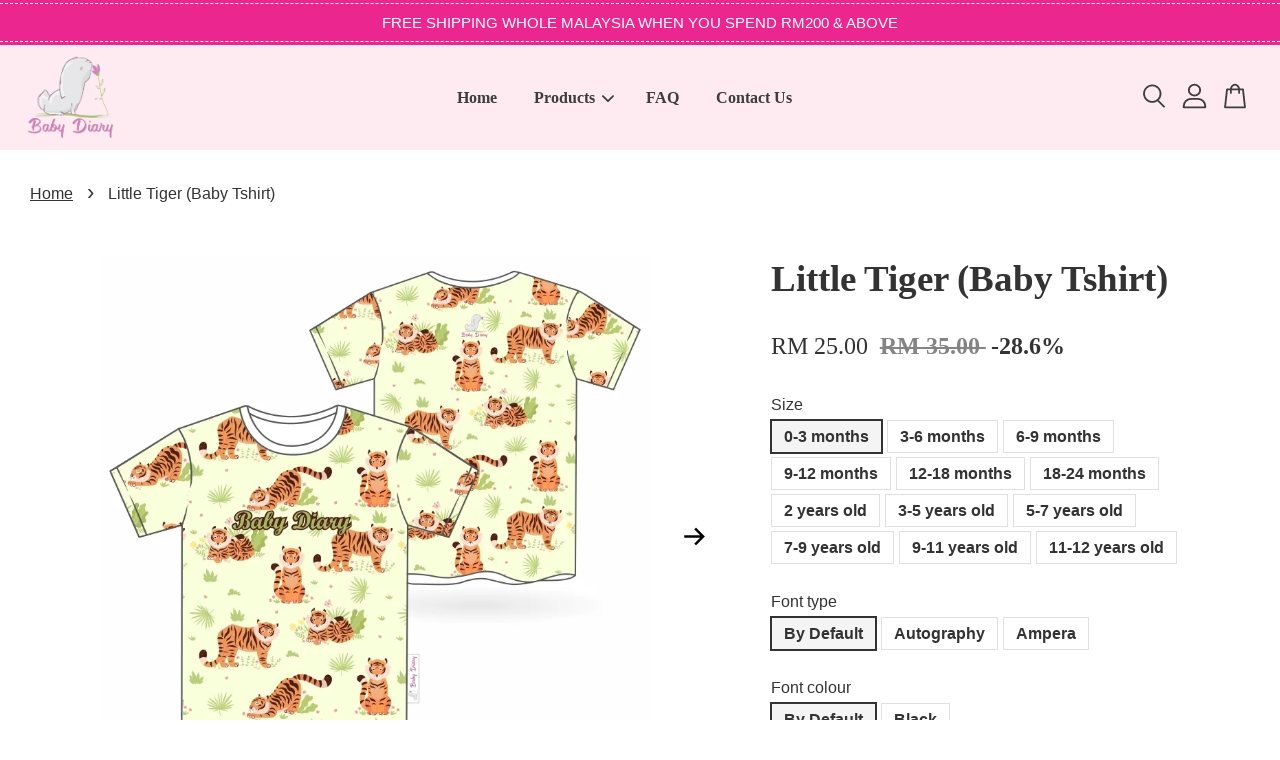

--- FILE ---
content_type: text/html; charset=UTF-8
request_url: https://www.babydiary.my/products/little-tiger
body_size: 65216
content:
<!doctype html>
<!--[if lt IE 7]><html class="no-js lt-ie9 lt-ie8 lt-ie7" lang="en"> <![endif]-->
<!--[if IE 7]><html class="no-js lt-ie9 lt-ie8" lang="en"> <![endif]-->
<!--[if IE 8]><html class="no-js lt-ie9" lang="en"> <![endif]-->
<!--[if IE 9 ]><html class="ie9 no-js"> <![endif]-->
<!--[if (gt IE 9)|!(IE)]><!--> <html class="no-js"> <!--<![endif]-->
<head>

  <!-- Basic page needs ================================================== -->
  <meta charset="utf-8">
  <meta http-equiv="X-UA-Compatible" content="IE=edge,chrome=1">

  
  <link rel="icon" href="https://cdn.store-assets.com/s/715993/f/6510402.jpeg" />
  

  <!-- Title and description ================================================== -->
  <title>
  Little Tiger (Baby Tshirt) &ndash; Baby Diary
  </title>

  
  <meta name="description" content="Product description : Round Neck Short SleeveMore than 30 designs Features of Fabric : Quick Dry. Breathable. Flexible. Light Weight. Durable. Sweat Absorbent. Comfortable. Soft. Material : Microfiber Interlock Mesh 160gsm / Cotton 160gsm (We have a">
  

  <!-- Social meta ================================================== -->
  

  <meta property="og:type" content="product">
  <meta property="og:title" content="Little Tiger (Baby Tshirt)">
  <meta property="og:url" content="https://www.babydiary.my/products/little-tiger">
  
  <meta property="og:image" content="https://cdn.store-assets.com/s/715993/i/31613837.jpg">
  <meta property="og:image:secure_url" content="https://cdn.store-assets.com/s/715993/i/31613837.jpg">
  
  <meta property="og:image" content="https://cdn.store-assets.com/s/715993/i/34903060.jpg">
  <meta property="og:image:secure_url" content="https://cdn.store-assets.com/s/715993/i/34903060.jpg">
  
  <meta property="og:image" content="https://cdn.store-assets.com/s/715993/i/34903066.jpg">
  <meta property="og:image:secure_url" content="https://cdn.store-assets.com/s/715993/i/34903066.jpg">
  
  <meta property="og:price:amount" content="25">
  <meta property="og:price:currency" content="MYR">


<meta property="og:description" content="Product description : Round Neck Short SleeveMore than 30 designs Features of Fabric : Quick Dry. Breathable. Flexible. Light Weight. Durable. Sweat Absorbent. Comfortable. Soft. Material : Microfiber Interlock Mesh 160gsm / Cotton 160gsm (We have a">
<meta property="og:site_name" content="Baby Diary">



  <meta name="twitter:card" content="summary">




  <meta name="twitter:title" content="Little Tiger (Baby Tshirt)">
  <meta name="twitter:description" content="Product description :Round Neck Short SleeveFeatures of Fabric&amp;nbsp;:&amp;nbsp;Quick Dry&amp;nbsp;BreathableFlexibleLight WeightDurableSweat AbsorbentComfortable &amp;amp; SoftMaterial :&amp;nbsp;Microfiber Mesh 170g">
  <meta name="twitter:image" content="">
  <meta name="twitter:image:width" content="480">
  <meta name="twitter:image:height" content="480">




  <!-- Helpers ================================================== -->
  <link rel="canonical" href="https://www.babydiary.my/products/little-tiger">
  <meta name="viewport" content="width=device-width, initial-scale=1.0, minimum-scale=1.0, maximum-scale=3.0">
  <meta name="theme-color" content="">

  <!-- CSS ================================================== -->
  <link href="https://store-themes.easystore.co/715993/themes/3809/assets/timber.css?t=1765303252" rel="stylesheet" type="text/css" media="screen" />
  <link href="https://store-themes.easystore.co/715993/themes/3809/assets/theme.css?t=1765303252" rel="stylesheet" type="text/css" media="screen" />

  



<link href="https://fonts.googleapis.com/css?family=Karla:400,700&display=swap" rel="stylesheet">


  <script src="//ajax.googleapis.com/ajax/libs/jquery/1.11.0/jquery.min.js" type="text/javascript" ></script>
  <!-- Header hook for plugins ================================================== -->
  
<!-- ScriptTags -->
<script>window.__st={'p': 'product', 'cid': ''};</script><script src='/assets/events.js'></script><script>(function(){function asyncLoad(){var urls=['/assets/traffic.js?v=1','https://apps.easystore.co/facebook-login/script.js?shop=babydiary.easy.co'];for(var i=0;i<urls.length;i++){var s=document.createElement('script');s.type='text/javascript';s.async=true;s.src=urls[i];var x=document.getElementsByTagName('script')[0];x.parentNode.insertBefore(s, x);}}window.attachEvent ? window.attachEvent('onload', asyncLoad) : window.addEventListener('load', asyncLoad, false);})();</script>
<!-- /ScriptTags -->


  
<!--[if lt IE 9]>
<script src="//cdnjs.cloudflare.com/ajax/libs/html5shiv/3.7.2/html5shiv.min.js" type="text/javascript" ></script>
<script src="https://store-themes.easystore.co/715993/themes/3809/assets/respond.min.js?t=1765303252" type="text/javascript" ></script>
<link href="https://store-themes.easystore.co/715993/themes/3809/assets/respond-proxy.html" id="respond-proxy" rel="respond-proxy" />
<link href="//www.babydiary.my/search?q=419afd238599d2ab250531db75cf377d" id="respond-redirect" rel="respond-redirect" />
<script src="//www.babydiary.my/search?q=419afd238599d2ab250531db75cf377d" type="text/javascript"></script>
<![endif]-->



  <script src="https://store-themes.easystore.co/715993/themes/3809/assets/modernizr.min.js?t=1765303252" type="text/javascript" ></script>

  
  
  <script>
  (function(i,s,o,g,r,a,m){i['GoogleAnalyticsObject']=r;i[r]=i[r]||function(){
  (i[r].q=i[r].q||[]).push(arguments)},i[r].l=1*new Date();a=s.createElement(o),
  m=s.getElementsByTagName(o)[0];a.async=1;a.src=g;m.parentNode.insertBefore(a,m)
  })(window,document,'script','https://www.google-analytics.com/analytics.js','ga');

  ga('create', '', 'auto','myTracker');
  ga('myTracker.send', 'pageview');

  </script>
  
<!-- Snippet:global/head: Product Property 進階規格選項 -->

                <script src="https://apps.easystore.co/assets/js/product-property/properties.js?v2.03"></script>
                <link type="text/css" rel="stylesheet" href="https://apps.easystore.co/assets/css/product-property/main.css?v2.03">
              
<!-- /Snippet -->

</head>

<body id="little-tiger--baby-tshirt-" class="template-product  has-sticky-btm-bar" >

  <ul id="MobileNav" class="mobile-nav">
  
  <li class="mobile-nav_icon-x">
    
      




  	
  	<span class="MobileNavTrigger icon icon-x"></span>
  </li>
  
  <li class="mobile-nav__link header-bar__search-wrapper">
    
    <div class="header-bar__module header-bar__search mobile-nav_search">
      
  <form action="/search" method="get" class="header-bar__search-form clearfix" role="search">
    
    <button type="submit" class="btn icon-fallback-text header-bar__search-submit">
      <span class="icon icon-search" aria-hidden="true"></span>
      <span class="fallback-text">Search</span>
    </button>
    <input type="search" name="q" value="" aria-label="Search" class="header-bar__search-input" placeholder="Search" autocomplete="off">
    <div class="dropdown" id="searchDropdown"></div>
    <input type="hidden" name="search_history" id="search_history">
  </form>




<script>
  var _search_history_listings = ""
  if(_search_history_listings != "") localStorage.setItem('searchHistory', JSON.stringify(_search_history_listings));

  function clearAll() {
    localStorage.removeItem('searchHistory');
  
    var customer = "";
    if(customer) {
      // Your logic to clear all data or call an endpoint
      fetch('/account/search_histories', {
          method: 'DELETE',
          headers: {
            "Content-Type": "application/json",
            "X-Requested-With": "XMLHttpRequest"
          },
          body: JSON.stringify({
            _token: "jQT8FQzwzLoxUMfln9CmUy7YkdSTaJJ0aTnsfsUc"
          }),
      })
      .then(response => response.json())
    }
  }
  // End - store view history in local storage
  
  // search history dropdown  
  var searchInputs = document.querySelectorAll('input[type=search]');
  
  if(searchInputs.length > 0) {
    
    searchInputs.forEach((searchInput)=>{
    
      searchInput.addEventListener('focus', function() {
        var searchDropdown = searchInput.closest('form').querySelector('#searchDropdown');
        searchDropdown.innerHTML = ''; // Clear existing items
  
        // retrieve data from local storage
        var searchHistoryData = JSON.parse(localStorage.getItem('searchHistory')) || [];
  
        // Convert JSON to string
        var search_history_json = JSON.stringify(searchHistoryData);
  
        // Set the value of the hidden input
        searchInput.closest('form').querySelector("#search_history").value = search_history_json;
  
        // create dropdown items
        var clearAllItem = document.createElement('div');
        clearAllItem.className = 'dropdown-item clear-all';
        clearAllItem.textContent = 'Clear';
        clearAllItem.addEventListener('click', function() {
            clearAll();
            searchDropdown.style.display = 'none';
            searchInput.classList.remove('is-focus');
        });
        searchDropdown.appendChild(clearAllItem);
  
        // create dropdown items
        searchHistoryData.forEach(function(item) {
          var dropdownItem = document.createElement('div');
          dropdownItem.className = 'dropdown-item';
          dropdownItem.textContent = item.term;
          dropdownItem.addEventListener('click', function() {
            searchInput.value = item.term;
            searchDropdown.style.display = 'none';
          });
          searchDropdown.appendChild(dropdownItem);
        });
  
        if(searchHistoryData.length > 0){
          // display the dropdown
          searchInput.classList.add('is-focus');
          document.body.classList.add('search-input-focus');
          searchDropdown.style.display = 'block';
        }
      });
  
      searchInput.addEventListener("focusout", (event) => {
        var searchDropdown = searchInput.closest('form').querySelector('#searchDropdown');
        searchInput.classList.remove('is-focus');
        searchDropdown.classList.add('transparent');
        setTimeout(()=>{
          searchDropdown.style.display = 'none';
          searchDropdown.classList.remove('transparent');
          document.body.classList.remove('search-input-focus');
        }, 400);
      });
    })
  }
  // End - search history dropdown
</script>
    </div>
    
  </li>
  
  
  
  <li class="mobile-nav__link" aria-haspopup="true">
    
    <a href="/" >
      Home
    </a>
    
  </li>
  
  
  <li class="mobile-nav__link" aria-haspopup="true">
    
    
    <a href="/collections/all" class="mobile-nav__parent-link">
      Products
    </a>
    <span class="mobile-nav__sublist-trigger">
      <span class="icon-fallback-text mobile-nav__sublist-expand">
  <span class="icon icon-plus" aria-hidden="true"></span>
  <span class="fallback-text">+</span>
</span>
<span class="icon-fallback-text mobile-nav__sublist-contract">
  <span class="icon icon-minus" aria-hidden="true"></span>
  <span class="fallback-text">-</span>
</span>

    </span>
    <ul class="mobile-nav__sublist">
      
      
      <li class="mobile-nav__sublist-link" aria-haspopup="true">
        
        <a href="/collections/premium-baby-bib" >
          Premium Baby Bib
        </a>
        
      </li>
      
      
      <li class="mobile-nav__sublist-link" aria-haspopup="true">
        
        <a href="/collections/baby-tshirt" >
          Baby Tshirt
        </a>
        
      </li>
      
      
      <li class="mobile-nav__sublist-link" aria-haspopup="true">
        
        <a href="/collections/minky-dots-baby-blanket" >
          Minky Dots Baby Blanket
        </a>
        
      </li>
      
      
      <li class="mobile-nav__sublist-link" aria-haspopup="true">
        
        <a href="/collections/baby-gift-set" >
          Baby Gift Set
        </a>
        
      </li>
      
      
      <li class="mobile-nav__sublist-link" aria-haspopup="true">
        
        <a href="/collections/accessories" >
          Accessories
        </a>
        
      </li>
      
    </ul>
    
  </li>
  
  
  <li class="mobile-nav__link" aria-haspopup="true">
    
    <a href="/pages/faq" >
      FAQ
    </a>
    
  </li>
  
  
  <li class="mobile-nav__link" aria-haspopup="true">
    
    <a href="/a/contact-form" >
      Contact Us
    </a>
    
  </li>
  

  

  
  
  
  <li class="mobile-nav__link">
    <a href="/account/login">Log in</a>
  </li>
  
  <li class="mobile-nav__link">
    <a href="/account/register">Create account</a>
  </li>
  
  
  
  
</ul>
<div id="MobileNavOutside" class="mobile-nav-outside"></div>


<div id="PageContainer" class="page-container">
  
<!-- Snippet:global/body_start: Announcement Bar -->
<style type="text/css">
body{
	background-position: top 45px center;
}
div#announcementBarTop{
	height: 45px;
}

div#announcementBar{
	position:fixed;top:0px;left:0px;
	width:100%;
	padding:0px;
	margin:0px;
	z-index:2000;
	background:transparent;
	border:0px;
	boxShadow:none;
	display:block;
	opacity:1;
	font-family: Helvetica, Arial, sans-serif;	font-size:15px;
}

div#announcementBar>div{
	width:100%;
	padding:3px 0px;
	margin:0px;
    position: relative;
}

div#announcementBar>div>div{
	margin:0px;
	padding:6px 10px;
	border-top:1px dashed transparent;
	border-bottom:1px dashed transparent;
}

div#announcementBar>div *{
	padding:0px;
	margin:0px;
	width:auto;
	background:transparent;
	color:inherit;	opacity:1;
	vertical-align:middle;
	position:static;
	border:0px;
	border-radius:0px;
	box-shadow:none;
}

div#announcementBar img{
	cursor:pointer;
	float:right;
}

div#announcementBar span{
    text-align:center;
    display: -webkit-flex;
    display: -moz-flex;
    display: -ms-flex;
    display: -o-flex;
    display: flex;
    align-items: center;
    flex-wrap: wrap;
    justify-content: center;
}

div#announcementBar a{
    padding:4px 8px;
    vertical-align:baseline;
    border-radius: 5px;
    margin-left: 10px;
    opacity: 1;
    line-height: 1.1;
    text-decoration: none;
    display: inline-block;
    font-weight: 500;
}

div#announcementBar a:hover{
    opacity: 0.8;
}

div#announcementBar #announcementBar_countdown:empty{
    display: none;
}
div#announcementBar .announcementBar_timer.style_1,
div#announcementBar .announcementBar_timer.style_2{
    display: -webkit-inline-flex;
    display: -moz-inline-flex;
    display: -ms-inline-flex;
    display: -o-inline-flex;
    display: inline-flex;
    align-items: center;
    vertical-align: middle;
    padding: 5px 8px;
    margin: 3px 0px 3px 10px;
    border-radius: 8px;
    font-weight: bold;
}
div#announcementBar .announcementBar_timer.style_1 > div,
div#announcementBar .announcementBar_timer.style_2 > div{
    margin: 0 5px;
    line-height: 1.2;
    font-size: 115%;
}
div#announcementBar .announcementBar_timer.style_1 small,
div#announcementBar .announcementBar_timer.style_2 small{
    display: block;
    font-size: 55%;
    line-height: 1.4;
}
div#announcementBar .announcementBar_timer.style_2{
    flex-direction: row;
}
div#announcementBar .announcementBar_timer.style_2 > div{
    position: relative;
    width: 31px;
    font-size: 18px;
}
div#announcementBar .announcementBar_timer.style_2 > div:not(:last-child):after{
    position: absolute;
    content: ':';
    top: 0;
    right: 0;
    margin-right: -7px;
}
div#announcementBar .announcementBar_timer.style_3{
    display: -webkit-inline-flex;
    display: -moz-inline-flex;
    display: -ms-inline-flex;
    display: -o-inline-flex;
    display: inline-flex;
    align-items: center;
    vertical-align: middle;
    border-radius: 5px;
    padding: 5px 5px;
    margin-left: 10px;
    font-weight: bold;
}
div#announcementBar .announcementBar_timer.style_3 > div{
    margin: 0 3px;
    line-height: 1.1;
}
div#announcementBar .announcementBar_timer.style_3 small{
    font-weight: bold;
    line-height: 1.1;
    font-size: 65%;
}


div#announcementBar .announcement-close {
    position: relative;
    float: right;
    width: 24px;
    height: 24px;
    opacity: 1;
    background: #000;
    border-radius: 50%;
    cursor: pointer;
}
div#announcementBar .announcement-close:hover {
    opacity: 0.6;
}
div#announcementBar .announcement-close:before,div#announcementBar .announcement-close:after {
    position: absolute;
    left: 11px;
    top: 5px;
    content: ' ';
    height: 14px;
    width: 2px;
    background-color: #fff;
    border-radius: 3px;
}
div#announcementBar .announcement-close:before {
    transform: rotate(45deg);
}
div#announcementBar .announcement-close:after {
    transform: rotate(-45deg);
}
</style>

<div id="announcementBarTop"></div>
<div id="announcementBar">
	<div style="color: rgb(255, 255, 255); background: rgb(235, 38, 143);">
		<div style="border-color: rgb(255, 255, 255);">
			
			<span>
        FREE SHIPPING WHOLE MALAYSIA WHEN YOU SPEND RM200 & ABOVE
        
        
			</span>
		</div>
	</div>
</div>


<script>

  var countdown_interval = setInterval(function(){
    var startDate = new Date();
    var endDateStr = "2021-04-21 00:00";
    var endDate = new Date(endDateStr.replace(/-/g, "/"));
    var seconds = (endDate.getTime() - startDate.getTime()) / 1000;

    var days = parseInt(seconds / 86400);
    var hours = parseInt((seconds % 86400) / 3600);
    var mins = parseInt((seconds % 86400 % 3600) / 60);
    var secs = parseInt((seconds % 86400 % 3600) % 60);

    var announcementBar_countdown = document.getElementById("announcementBar_countdown");
    if(announcementBar_countdown){
        announcementBar_countdown.innerHTML = "<div>"+days + " <small>Days</small> </div><div>" + hours + " <small>Hours</small></div><div> " + mins + " <small>Mins</small> </div><div>" + secs + " <small>Secs</small></div>";
        $('#announcementBarTop').css('height', $('#announcementBar').height());
        if(seconds <= 0){
            $("#announcementBarTop,#announcementBar").remove()
        }
    }else{
        clearInterval(countdown_interval);
    }
  }, 1000);

(function(){

	var loadScript = function(url, callback){
		var script = document.createElement("script");
		script.type = "text/javascript";
		// If the browser is Internet Explorer.
		if (script.readyState){
			script.onreadystatechange = function(){
				if (script.readyState == "loaded" || script.readyState == "complete"){
					script.onreadystatechange = null;
					callback();
				}
			};
		// For any other browser.
		} else {
			script.onload = function(){
				callback();
			};
		}
		script.src = url;
		document.getElementsByTagName("head")[0].appendChild(script);
	};

	var announcementBarAppJS = function($){

		$('#announcementBarTop').css('height', $('#announcementBar').height());

		$('#announcementBar #announcement_close').on('click', function(){
			$('#announcementBar, #announcementBarTop').animate({
            	marginTop	: '-='+$('#announcementBar').height()+'px'
            }, 200, 'linear');
    });


	}

	if(typeof jQuery === 'undefined') {
		loadScript('//ajax.googleapis.com/ajax/libs/jquery/1.11.2/jquery.min.js', function(){
			jQuery = jQuery.noConflict(true);
			announcementBarAppJS(jQuery);
		});
	}else{
		announcementBarAppJS(jQuery);
	}

})();
</script>
<!-- /Snippet -->

<!-- Snippet:global/body_start: Console Extension -->
<div id='es_console' style='display: none;'>715993</div>
<!-- /Snippet -->

  
    <style>
  .search-modal__form{
    position: relative;
  }
  
  .dropdown-wrapper {
    position: relative;
  }
  
  .dropdown-wrapper:hover .dropdown {
    display: block;
  }
  
  .header-icon-nav .dropdown {
    left: -80px;
  }
  
  .dropdown {
    display: none;
    position: absolute;
    top: 100%;
    left: 0px;
    width: 100%;
    padding: 8px;
    background-color: #fff;
    z-index: 1000;
    border-radius: 5px;
    border: 1px solid rgba(var(--color-foreground), 1);
    border-top: none;
    overflow-x: hidden;
    overflow-y: auto;
    max-height: 350px;
    min-width: 150px;
    box-shadow: 0 0 5px rgba(0,0,0,0.1);
  }
    
  .dropdown a{
    text-decoration: none;
    color: #000 !important;
  }
  
  .dropdown-item {
    padding: 0.4rem 2rem;
    cursor: pointer;
    line-height: 1.4;
    overflow: hidden;
    text-overflow: ellipsis;
    white-space: nowrap;
  }
  
  .dropdown-item:hover{
    background-color: #f3f3f3;
  }
  
  .search__input.is-focus{
    border-radius: 15px;
    border-bottom-left-radius: 0;
    border-bottom-right-radius: 0;
    border: 1px solid rgba(var(--color-foreground), 1);
    border-bottom: none;
    box-shadow: none;
  }
  
  .clear-all {
    text-align: right;
    padding: 0 2rem 0.2rem;
    line-height: 1;
    font-size: 70%;
    margin-bottom: -2px;
  }
  
  .clear-all:hover{
    background-color: #fff;
  }
  
  .referral-notification {
    position: absolute;
    top: 100%;
    right: -12px;
    background: white;
    border: 1px solid #e0e0e0;
    border-radius: 8px;
    box-shadow: 0 4px 12px rgba(0, 0, 0, 0.15);
    width: 280px;
    z-index: 1000;
    padding: 16px;
    margin-top: 8px;
    font-size: 14px;
    line-height: 1.4;
  }
  
  .referral-notification::before {
    content: '';
    position: absolute;
    top: -8px;
    right: 20px;
    width: 0;
    height: 0;
    border-left: 8px solid transparent;
    border-right: 8px solid transparent;
    border-bottom: 8px solid white;
  }
  
  .referral-notification::after {
    content: '';
    position: absolute;
    top: -9px;
    right: 20px;
    width: 0;
    height: 0;
    border-left: 8px solid transparent;
    border-right: 8px solid transparent;
    border-bottom: 8px solid #e0e0e0;
  }
  
  .referral-notification h4 {
    margin: 0 0 8px 0;
    color: #2196F3;
    font-size: 16px;
    font-weight: 600;
  }
  
  .referral-notification p {
    margin: 0 0 12px 0;
    color: #666;
  }
  
  .referral-notification .referral-code {
    background: #f5f5f5;
    padding: 8px;
    border-radius: 4px;
    font-family: monospace;
    font-size: 13px;
    text-align: center;
    margin: 8px 0;
    border: 1px solid #ddd;
  }
  
  .referral-notification .close-btn {
    position: absolute;
    top: 8px;
    right: 8px;
    background: none;
    border: none;
    font-size: 18px;
    color: #999;
    cursor: pointer;
    padding: 0;
    width: 20px;
    height: 20px;
    line-height: 1;
  }
  
  .referral-notification .close-btn:hover {
    color: #333;
  }
  
  .referral-notification .action-btn {
    background: #2196F3;
    color: white;
    border: none;
    padding: 8px 16px;
    border-radius: 4px;
    cursor: pointer;
    font-size: 12px;
    margin-right: 8px;
    margin-top: 8px;
  }
  
  .referral-notification .action-btn:hover {
    background: #1976D2;
  }
  
  .referral-notification .dismiss-btn {
    background: transparent;
    color: #666;
    border: 1px solid #ddd;
    padding: 8px 16px;
    border-radius: 4px;
    cursor: pointer;
    font-size: 12px;
    margin-top: 8px;
  }
  
  .referral-notification .dismiss-btn:hover {
    background: #f5f5f5;
  }
  .referral-modal__dialog {
    transform: translate(-50%, 0);
    transition: transform var(--duration-default) ease, visibility 0s;
    z-index: 10000;
    position: fixed;
    top: 20vh;
    left: 50%;
    width: 100%;
    max-width: 350px;
    box-shadow: 0 4px 12px rgba(0, 0, 0, 0.15);
    border-radius: 12px;
    background-color: #fff;
    color: #000;
    padding: 20px;
    text-align: center;
  }
  .modal-overlay.referral-modal-overlay {
    position: fixed;
    top: 0;
    left: 0;
    width: 100%;
    height: 100%;
    background-color: rgba(0, 0, 0, 0.7);
    z-index: 2001;
    display: block;
    opacity: 1;
    transition: opacity var(--duration-default) ease, visibility 0s;
  }
</style>

<header id="es_header_bar" class="header-bar  sticky-topbar">
  <div class="header-bg-wrapper">
    <div class="header-wrapper wrapper">
      

      <div class="logo-header" role="banner">

              
                    <div class="h1 site-header__logo" itemscope itemtype="http://schema.org/Organization">
              
                    
                        
                      	
                          <a href="/" class="logo-wrapper" itemprop="url">
                            <img src="https://cdn.store-assets.com/s/715993/f/6514747.png" alt="Baby Diary" itemprop="logo">
                          </a>
                        

                    
              
                </div>
              

      </div>

      <div class="header-nav-bar medium-down--hide">
          
<ul class="site-nav large--text-center" id="AccessibleNav">
  
    
    
      <li >
        <a href="/"  class="site-nav__link">Home</a>
      </li>
    
  
    
    
      
      <li class="site-nav--has-dropdown" aria-haspopup="true">
        <a href="/collections/all"  class="site-nav__link">
          Products
          <span class="arrow-icon">
            <svg id="Layer_1" data-name="Layer 1" xmlns="http://www.w3.org/2000/svg" viewBox="0 0 100 100"><title>arrow down</title><path d="M50,78.18A7.35,7.35,0,0,1,44.82,76L3.15,34.36A7.35,7.35,0,1,1,13.55,24L50,60.44,86.45,24a7.35,7.35,0,1,1,10.4,10.4L55.21,76A7.32,7.32,0,0,1,50,78.18Z"/></svg>
          </span>
        </a>
        <ul class="site-nav__dropdown">
          
            
            
              <li >
                <a href="/collections/premium-baby-bib"  class="site-nav__link">Premium Baby Bib</a>
              </li>
            
          
            
            
              <li >
                <a href="/collections/baby-tshirt"  class="site-nav__link">Baby Tshirt</a>
              </li>
            
          
            
            
              <li >
                <a href="/collections/minky-dots-baby-blanket"  class="site-nav__link">Minky Dots Baby Blanket</a>
              </li>
            
          
            
            
              <li >
                <a href="/collections/baby-gift-set"  class="site-nav__link">Baby Gift Set</a>
              </li>
            
          
            
            
              <li >
                <a href="/collections/accessories"  class="site-nav__link">Accessories</a>
              </li>
            
          
        </ul>
      </li>
    
  
    
    
      <li >
        <a href="/pages/faq"  class="site-nav__link">FAQ</a>
      </li>
    
  
    
    
      <li >
        <a href="/a/contact-form"  class="site-nav__link">Contact Us</a>
      </li>
    
  
  
  
      
        
          
        
          
        
      
  
  
  
</ul>

      </div>

      <div class="desktop-header-nav medium-down--hide">


        <div class="header-subnav">
          






          <div class="header-icon-nav">

                

                


                
                  
                    <div class="header-bar__module">
                      
  <a class="popup-with-form" href="#search-form">
    



	<svg class="icon-search svg-icon" id="Layer_1" data-name="Layer 1" xmlns="http://www.w3.org/2000/svg" viewBox="0 0 100 100"><title>icon-search</title><path d="M68.5,65.87a35.27,35.27,0,1,0-5.4,4.5l23.11,23.1a3.5,3.5,0,1,0,5-4.94ZM14.82,41A28.47,28.47,0,1,1,43.28,69.43,28.5,28.5,0,0,1,14.82,41Z"/></svg>    

  

  </a>



<!-- form itself -->
<div id="search-form" class="white-popup-block mfp-hide popup-search">
  <div class="popup-search-content">
    <form action="/search" method="get" class="input-group search-bar" role="search">
      
      <span class="input-group-btn">
        <button type="submit" class="btn">
        	



	<svg class="icon-search svg-icon" id="Layer_1" data-name="Layer 1" xmlns="http://www.w3.org/2000/svg" viewBox="0 0 100 100"><title>icon-search</title><path d="M68.5,65.87a35.27,35.27,0,1,0-5.4,4.5l23.11,23.1a3.5,3.5,0,1,0,5-4.94ZM14.82,41A28.47,28.47,0,1,1,43.28,69.43,28.5,28.5,0,0,1,14.82,41Z"/></svg>    

  

        </button>
      </span>
      <input type="search" name="q" value="" placeholder="Search" class="input-group-field" aria-label="Search" placeholder="Search" autocomplete="off">
      <div class="dropdown" id="searchDropdown"></div>
      <input type="hidden" name="search_history" id="search_history">
    </form>
  </div>
</div>

<script src="https://store-themes.easystore.co/715993/themes/3809/assets/magnific-popup.min.js?t=1765303252" type="text/javascript" ></script>
<script>
$(document).ready(function() {
	$('.popup-with-form').magnificPopup({
		type: 'inline',
		preloader: false,
		focus: '#name',
      	mainClass: 'popup-search-bg-wrapper',

		// When elemened is focused, some mobile browsers in some cases zoom in
		// It looks not nice, so we disable it:
		callbacks: {
			beforeOpen: function() {
				if($(window).width() < 700) {
					this.st.focus = false;
				} else {
					this.st.focus = '#name';
				}
			}
		}
	});
});
</script>


<script>
  var _search_history_listings = ""
  if(_search_history_listings != "") localStorage.setItem('searchHistory', JSON.stringify(_search_history_listings));

  function clearAll() {
    localStorage.removeItem('searchHistory');
  
    var customer = "";
    if(customer) {
      // Your logic to clear all data or call an endpoint
      fetch('/account/search_histories', {
          method: 'DELETE',
          headers: {
            "Content-Type": "application/json",
            "X-Requested-With": "XMLHttpRequest"
          },
          body: JSON.stringify({
            _token: "jQT8FQzwzLoxUMfln9CmUy7YkdSTaJJ0aTnsfsUc"
          }),
      })
      .then(response => response.json())
    }
  }
  // End - store view history in local storage
  
  // search history dropdown  
  var searchInputs = document.querySelectorAll('input[type=search]');
  
  if(searchInputs.length > 0) {
    
    searchInputs.forEach((searchInput)=>{
    
      searchInput.addEventListener('focus', function() {
        var searchDropdown = searchInput.closest('form').querySelector('#searchDropdown');
        searchDropdown.innerHTML = ''; // Clear existing items
  
        // retrieve data from local storage
        var searchHistoryData = JSON.parse(localStorage.getItem('searchHistory')) || [];
  
        // Convert JSON to string
        var search_history_json = JSON.stringify(searchHistoryData);
  
        // Set the value of the hidden input
        searchInput.closest('form').querySelector("#search_history").value = search_history_json;
  
        // create dropdown items
        var clearAllItem = document.createElement('div');
        clearAllItem.className = 'dropdown-item clear-all';
        clearAllItem.textContent = 'Clear';
        clearAllItem.addEventListener('click', function() {
            clearAll();
            searchDropdown.style.display = 'none';
            searchInput.classList.remove('is-focus');
        });
        searchDropdown.appendChild(clearAllItem);
  
        // create dropdown items
        searchHistoryData.forEach(function(item) {
          var dropdownItem = document.createElement('div');
          dropdownItem.className = 'dropdown-item';
          dropdownItem.textContent = item.term;
          dropdownItem.addEventListener('click', function() {
            searchInput.value = item.term;
            searchDropdown.style.display = 'none';
          });
          searchDropdown.appendChild(dropdownItem);
        });
  
        if(searchHistoryData.length > 0){
          // display the dropdown
          searchInput.classList.add('is-focus');
          document.body.classList.add('search-input-focus');
          searchDropdown.style.display = 'block';
        }
      });
  
      searchInput.addEventListener("focusout", (event) => {
        var searchDropdown = searchInput.closest('form').querySelector('#searchDropdown');
        searchInput.classList.remove('is-focus');
        searchDropdown.classList.add('transparent');
        setTimeout(()=>{
          searchDropdown.style.display = 'none';
          searchDropdown.classList.remove('transparent');
          document.body.classList.remove('search-input-focus');
        }, 400);
      });
    })
  }
  // End - search history dropdown
</script>
                    </div>
                  
                




                
                  <div class="header-bar__module dropdown-wrapper" style="position: relative;">
                    
                      <a href="/account/login">



    <svg class="svg-icon" id="Layer_1" data-name="Layer 1" xmlns="http://www.w3.org/2000/svg" viewBox="0 0 100 100"><title>icon-profile</title><path d="M50,51.8A24.4,24.4,0,1,0,25.6,27.4,24.43,24.43,0,0,0,50,51.8ZM50,10A17.4,17.4,0,1,1,32.6,27.4,17.43,17.43,0,0,1,50,10Z"/><path d="M62.66,57.66H37.34a30.54,30.54,0,0,0-30.5,30.5V93.5a3.5,3.5,0,0,0,3.5,3.5H89.66a3.5,3.5,0,0,0,3.5-3.5V88.16A30.54,30.54,0,0,0,62.66,57.66ZM86.16,90H13.84V88.16a23.53,23.53,0,0,1,23.5-23.5H62.66a23.53,23.53,0,0,1,23.5,23.5Z"/></svg>

  
</a>

                      <!-- Referral Notification Popup for Desktop -->
                      <div id="referralNotification" class="referral-notification" style="display: none;">
                        <button class="close-btn" onclick="dismissReferralNotification()">&times;</button>
                        <div style="text-align: center; margin-bottom: 16px;">
                          <div style="width: 100px; height: 100px; margin: 0 auto;">
                            <img src="https://resources.easystore.co/storefront/icons/channels/vector_referral_program.svg">
                          </div>
                        </div>
                        <p id="referralSignupMessage" style="text-align: center; font-size: 14px; color: #666; margin: 0 0 20px 0;">
                          Your friend gifted you   credit! Sign up now to redeem.
                        </p>
                        <div style="text-align: center;">
                          <button class="btn" onclick="goToSignupPage()" style="width: 100%; color: #fff;">
                            Sign Up
                          </button>
                        </div>
                      </div>
                    
                  </div>
                

                <div class="header-bar__module cart-page-link-wrapper">
                  <span class="header-bar__sep" aria-hidden="true"></span>
                  <a class="CartDrawerTrigger cart-page-link">
                    



	<svg class="svg-icon" id="Layer_1" data-name="Layer 1" xmlns="http://www.w3.org/2000/svg" viewBox="0 0 100 100"><title>icon-bag</title><path d="M91.78,93.11,84.17,24.44a3.5,3.5,0,0,0-3.48-3.11H69.06C67.53,10.94,59.57,3,50,3S32.47,10.94,30.94,21.33H19.31a3.5,3.5,0,0,0-3.48,3.11L8.22,93.11A3.49,3.49,0,0,0,11.69,97H88.31a3.49,3.49,0,0,0,3.47-3.89ZM50,10c5.76,0,10.6,4.83,12,11.33H38.05C39.4,14.83,44.24,10,50,10ZM15.6,90l6.84-61.67h8.23v9.84a3.5,3.5,0,0,0,7,0V28.33H62.33v9.84a3.5,3.5,0,0,0,7,0V28.33h8.23L84.4,90Z"/></svg>	

  

                    <span class="cart-count header-bar__cart-count hidden-count">0</span>
                  </a>
                </div>


                
                  
                


          </div>
        </div>



      </div>
      
	  <div class="mobile-header-icons large--hide">
        
        <div class="large--hide">
          
              
                
                  
                        <a href="/account/login">



    <svg class="svg-icon" id="Layer_1" data-name="Layer 1" xmlns="http://www.w3.org/2000/svg" viewBox="0 0 100 100"><title>icon-profile</title><path d="M50,51.8A24.4,24.4,0,1,0,25.6,27.4,24.43,24.43,0,0,0,50,51.8ZM50,10A17.4,17.4,0,1,1,32.6,27.4,17.43,17.43,0,0,1,50,10Z"/><path d="M62.66,57.66H37.34a30.54,30.54,0,0,0-30.5,30.5V93.5a3.5,3.5,0,0,0,3.5,3.5H89.66a3.5,3.5,0,0,0,3.5-3.5V88.16A30.54,30.54,0,0,0,62.66,57.66ZM86.16,90H13.84V88.16a23.53,23.53,0,0,1,23.5-23.5H62.66a23.53,23.53,0,0,1,23.5,23.5Z"/></svg>

  
</a>
                  
                
                  
                
              
          
        </div>


        <!--  Mobile cart  -->
        <div class="large--hide">
          <a class="CartDrawerTrigger cart-page-link mobile-cart-page-link">
            



	<svg class="svg-icon" id="Layer_1" data-name="Layer 1" xmlns="http://www.w3.org/2000/svg" viewBox="0 0 100 100"><title>icon-bag</title><path d="M91.78,93.11,84.17,24.44a3.5,3.5,0,0,0-3.48-3.11H69.06C67.53,10.94,59.57,3,50,3S32.47,10.94,30.94,21.33H19.31a3.5,3.5,0,0,0-3.48,3.11L8.22,93.11A3.49,3.49,0,0,0,11.69,97H88.31a3.49,3.49,0,0,0,3.47-3.89ZM50,10c5.76,0,10.6,4.83,12,11.33H38.05C39.4,14.83,44.24,10,50,10ZM15.6,90l6.84-61.67h8.23v9.84a3.5,3.5,0,0,0,7,0V28.33H62.33v9.84a3.5,3.5,0,0,0,7,0V28.33h8.23L84.4,90Z"/></svg>	

  

            <span class="cart-count hidden-count">0</span>
          </a>
        </div>

        <!--  Mobile hamburger  -->
        <div class="large--hide">
          <a class="mobile-nav-trigger MobileNavTrigger">
            



    <svg class="svg-icon" id="Layer_1" data-name="Layer 1" xmlns="http://www.w3.org/2000/svg" viewBox="0 0 100 100"><title>icon-nav-menu</title><path d="M6.7,26.34H93a3.5,3.5,0,0,0,0-7H6.7a3.5,3.5,0,0,0,0,7Z"/><path d="M93.3,46.5H7a3.5,3.5,0,0,0,0,7H93.3a3.5,3.5,0,1,0,0-7Z"/><path d="M93.3,73.66H7a3.5,3.5,0,1,0,0,7H93.3a3.5,3.5,0,0,0,0-7Z"/></svg>

  

          </a>
        </div>
      
        
          
          <!-- Referral Notification Modal for Mobile -->
          <details-modal class="referral-modal" id="referralMobileModal">
            <details>
              <summary class="referral-modal__toggle" aria-haspopup="dialog" aria-label="Open referral modal" style="display: none;">
              </summary>
              <div class="modal-overlay referral-modal-overlay"></div>
              <div class="referral-modal__dialog" role="dialog" aria-modal="true" aria-label="Referral notification">
                <div class="referral-modal__content">
                  <button type="button" class="modal__close-button" aria-label="Close" onclick="closeMobileReferralModal()" style="position: absolute; top: 16px; right: 16px; background: none; border: none; font-size: 24px; cursor: pointer;">
                    &times;
                  </button>

                  <div style="margin-bottom: 24px;">
                    <div style="width: 120px; height: 120px; margin: 0 auto 20px;">
                      <img src="https://resources.easystore.co/storefront/icons/channels/vector_referral_program.svg" style="width: 100%; height: 100%;">
                    </div>
                  </div>

                  <p id="referralSignupMessageMobile" style="font-size: 16px; color: #333; margin: 0 0 30px 0; line-height: 1.5;">
                    Your friend gifted you   credit! Sign up now to redeem.
                  </p>

                  <button type="button" class="btn" onclick="goToSignupPageFromMobile()" style="width: 100%; color: #fff;">
                    Sign Up
                  </button>
                </div>
              </div>
            </details>
          </details-modal>
          
        
        
      </div>
		
    </div>
  </div>
</header>






    
    <main class="wrapper main-content" role="main">
      <div class="grid">
          <div class="grid__item">
            
  
            
<div itemscope itemtype="http://schema.org/Product">

  <meta itemprop="url" content="https://www.babydiary.my/products/little-tiger">
  <meta itemprop="image" content="https://cdn.store-assets.com/s/715993/i/31613837.jpg">
  

  <div class="section-header section-header--breadcrumb medium--hide small--hide">
    
<nav class="breadcrumb" role="navigation" aria-label="breadcrumbs">
  <a href="/" title="Back to the homepage">Home</a>

  

    
    <span aria-hidden="true" class="breadcrumb__sep">&rsaquo;</span>
    <span>Little Tiger (Baby Tshirt)</span>

  
</nav>


  </div>
  
  <div class="product-single">
    <div class="grid product-single__hero">
      <div class="grid__item large--seven-twelfths">
        
        <div id="ProductPhoto" class="product-slider flexslider-has-thumbs">
          <div id="overlayZoom"></div>
          
          <div class="product-flexslider flexslider transparent">
            <ul class="slides">
              
              <li data-thumb="https://cdn.store-assets.com/s/715993/i/31613837.jpg" id="image-id-31613837">
                <div class="slide-img product-zoomable mfp-Images" data-image-id="31613837" data-image-type="Images" href="https://cdn.store-assets.com/s/715993/i/31613837.jpg">
                  <img src="https://cdn.store-assets.com/s/715993/i/31613837.jpg" alt="LITTLE TIGER 800x800.jpg" onmousemove="zoomIn(event)" onmouseout="zoomOut()">
                </div>
              </li>
              
              <li data-thumb="https://cdn.store-assets.com/s/715993/i/34903060.jpg" id="image-id-34903060">
                <div class="slide-img product-zoomable mfp-Images" data-image-id="34903060" data-image-type="Images" href="https://cdn.store-assets.com/s/715993/i/34903060.jpg">
                  <img src="https://cdn.store-assets.com/s/715993/i/34903060.jpg" alt="8325061F-B501-484D-9408-1C38B668AD49.jpeg" onmousemove="zoomIn(event)" onmouseout="zoomOut()">
                </div>
              </li>
              
              <li data-thumb="https://cdn.store-assets.com/s/715993/i/34903066.jpg" id="image-id-34903066">
                <div class="slide-img product-zoomable mfp-Images" data-image-id="34903066" data-image-type="Images" href="https://cdn.store-assets.com/s/715993/i/34903066.jpg">
                  <img src="https://cdn.store-assets.com/s/715993/i/34903066.jpg" alt="928BA790-F1D6-4852-9E1D-CADD6E8A84B4.jpeg" onmousemove="zoomIn(event)" onmouseout="zoomOut()">
                </div>
              </li>
              
              <li data-thumb="https://cdn.store-assets.com/s/715993/i/34903064.jpg" id="image-id-34903064">
                <div class="slide-img product-zoomable mfp-Images" data-image-id="34903064" data-image-type="Images" href="https://cdn.store-assets.com/s/715993/i/34903064.jpg">
                  <img src="https://cdn.store-assets.com/s/715993/i/34903064.jpg" alt="5300E8A4-910F-488C-B082-74CE7433AAF0.jpeg" onmousemove="zoomIn(event)" onmouseout="zoomOut()">
                </div>
              </li>
              
              <li data-thumb="https://cdn.store-assets.com/s/715993/i/34903065.jpg" id="image-id-34903065">
                <div class="slide-img product-zoomable mfp-Images" data-image-id="34903065" data-image-type="Images" href="https://cdn.store-assets.com/s/715993/i/34903065.jpg">
                  <img src="https://cdn.store-assets.com/s/715993/i/34903065.jpg" alt="D8EAFC41-4A8E-4673-B88D-C1AB137FF489.jpeg" onmousemove="zoomIn(event)" onmouseout="zoomOut()">
                </div>
              </li>
              
              <li data-thumb="https://cdn.store-assets.com/s/715993/i/34903067.jpg" id="image-id-34903067">
                <div class="slide-img product-zoomable mfp-Images" data-image-id="34903067" data-image-type="Images" href="https://cdn.store-assets.com/s/715993/i/34903067.jpg">
                  <img src="https://cdn.store-assets.com/s/715993/i/34903067.jpg" alt="019C6E72-14FE-4E15-8B55-9F78B3BB5E2E.jpeg" onmousemove="zoomIn(event)" onmouseout="zoomOut()">
                </div>
              </li>
              
              <li data-thumb="https://cdn.store-assets.com/s/715993/i/34903071.jpg" id="image-id-34903071">
                <div class="slide-img product-zoomable mfp-Images" data-image-id="34903071" data-image-type="Images" href="https://cdn.store-assets.com/s/715993/i/34903071.jpg">
                  <img src="https://cdn.store-assets.com/s/715993/i/34903071.jpg" alt="C829E780-3933-41F8-BDA9-77252D841F17.jpeg" onmousemove="zoomIn(event)" onmouseout="zoomOut()">
                </div>
              </li>
              
              <li data-thumb="https://cdn.store-assets.com/s/715993/i/34903084.jpg" id="image-id-34903084">
                <div class="slide-img product-zoomable mfp-Images" data-image-id="34903084" data-image-type="Images" href="https://cdn.store-assets.com/s/715993/i/34903084.jpg">
                  <img src="https://cdn.store-assets.com/s/715993/i/34903084.jpg" alt="A1CF77AE-E4C7-4D7F-8B1D-5DAC92CC4CAB.jpeg" onmousemove="zoomIn(event)" onmouseout="zoomOut()">
                </div>
              </li>
              
              <li data-thumb="https://cdn.store-assets.com/s/715993/i/31613833.jpg" id="image-id-31613833">
                <div class="slide-img product-zoomable mfp-Images" data-image-id="31613833" data-image-type="Images" href="https://cdn.store-assets.com/s/715993/i/31613833.jpg">
                  <img src="https://cdn.store-assets.com/s/715993/i/31613833.jpg" alt="" onmousemove="zoomIn(event)" onmouseout="zoomOut()">
                </div>
              </li>
              
              <li data-thumb="https://cdn.store-assets.com/s/715993/i/31613834.jpg" id="image-id-31613834">
                <div class="slide-img product-zoomable mfp-Images" data-image-id="31613834" data-image-type="Images" href="https://cdn.store-assets.com/s/715993/i/31613834.jpg">
                  <img src="https://cdn.store-assets.com/s/715993/i/31613834.jpg" alt="" onmousemove="zoomIn(event)" onmouseout="zoomOut()">
                </div>
              </li>
              
            </ul>
          </div>
          
        </div>


        
        <ul class="gallery hidden">
          
            
            
              <li data-image-id="31613837" class="gallery__item" data-mfp-src="https://cdn.store-assets.com/s/715993/i/31613837.jpg">
              </li>
            

          
            
            
              <li data-image-id="34903060" class="gallery__item" data-mfp-src="https://cdn.store-assets.com/s/715993/i/34903060.jpg">
              </li>
            

          
            
            
              <li data-image-id="34903066" class="gallery__item" data-mfp-src="https://cdn.store-assets.com/s/715993/i/34903066.jpg">
              </li>
            

          
            
            
              <li data-image-id="34903064" class="gallery__item" data-mfp-src="https://cdn.store-assets.com/s/715993/i/34903064.jpg">
              </li>
            

          
            
            
              <li data-image-id="34903065" class="gallery__item" data-mfp-src="https://cdn.store-assets.com/s/715993/i/34903065.jpg">
              </li>
            

          
            
            
              <li data-image-id="34903067" class="gallery__item" data-mfp-src="https://cdn.store-assets.com/s/715993/i/34903067.jpg">
              </li>
            

          
            
            
              <li data-image-id="34903071" class="gallery__item" data-mfp-src="https://cdn.store-assets.com/s/715993/i/34903071.jpg">
              </li>
            

          
            
            
              <li data-image-id="34903084" class="gallery__item" data-mfp-src="https://cdn.store-assets.com/s/715993/i/34903084.jpg">
              </li>
            

          
            
            
              <li data-image-id="31613833" class="gallery__item" data-mfp-src="https://cdn.store-assets.com/s/715993/i/31613833.jpg">
              </li>
            

          
            
            
              <li data-image-id="31613834" class="gallery__item" data-mfp-src="https://cdn.store-assets.com/s/715993/i/31613834.jpg">
              </li>
            

          
          
        </ul>
        

        
      </div>
      <div class="grid__item large--five-twelfths">
          <div class="product_option-detail option_tags-wrapper">

            
            <h1 itemprop="name">Little Tiger (Baby Tshirt)</h1>

            <div itemprop="offers" itemscope itemtype="http://schema.org/Offer">
              

              <meta itemprop="priceCurrency" content="MYR">
              <link itemprop="availability" href="http://schema.org/InStock">

              <div class="product-single__prices">
                <span id="ProductPrice" class="product-single__price" itemprop="price" content="25">
                  <span class=money data-ori-price='25.00'>RM 25.00 </span>
                </span>

                <s style="display: none;" id="ComparePrice" class="product-single__sale-price" data-expires="">
                  <span class=money data-ori-price='35.00'>RM 35.00 </span>
                </s>
                <span id="ComparePricePercent" class="product-single__sale-percent"></span>
              </div>

              <form action="/cart/add" method="post" enctype="multipart/form-data" data-addtocart='{"id":5577513,"name":"Little Tiger (Baby Tshirt)","sku":"","price":25.0,"quantity":1,"variant":"0-3 months\u0026quot; By Default\u0026quot; By Default","category":"Baby Tshirt","brands":""}' id="AddToCartForm">
                <input type="hidden" name="_token" value="jQT8FQzwzLoxUMfln9CmUy7YkdSTaJJ0aTnsfsUc">
                  <style>
.sf_promo-promo-label, #sf_promo-view-more-tag, .sf_promo-label-unclickable:hover {
    color: #ED25A0
}
</style>
<div class="sf_promo-tag-wrapper">
    <div id="sf_promo-tag-label"></div>
    <div class="sf_promo-tag-container">
        <div id="sf_promo-tag"></div>
        <a id="sf_promo-view-more-tag" class="sf_promo-promo-label hide" onclick="getPromotionList(true)">View More</a>
    </div>
</div>

                  <div class="product-option-wrapper">
                  




                  <select name="id" id="productSelect" class="product-single__variants">
                    
                      

                        <option  selected="selected"  data-sku="" value="25057810">0-3 months, By Default, By Default - <span class=money data-ori-price='2,500.00'>RM 2,500.00 </span></option>

                      
                    
                      

                        <option  data-sku="" value="25057811">0-3 months, By Default, Black - <span class=money data-ori-price='2,500.00'>RM 2,500.00 </span></option>

                      
                    
                      

                        <option  data-sku="" value="25057812">0-3 months, Autography, By Default - <span class=money data-ori-price='2,500.00'>RM 2,500.00 </span></option>

                      
                    
                      

                        <option  data-sku="" value="25057813">0-3 months, Autography, Black - <span class=money data-ori-price='2,500.00'>RM 2,500.00 </span></option>

                      
                    
                      

                        <option  data-sku="" value="25057814">0-3 months, Ampera, By Default - <span class=money data-ori-price='2,500.00'>RM 2,500.00 </span></option>

                      
                    
                      

                        <option  data-sku="" value="25057815">0-3 months, Ampera, Black - <span class=money data-ori-price='2,500.00'>RM 2,500.00 </span></option>

                      
                    
                      

                        <option  data-sku="" value="25057816">3-6 months, By Default, By Default - <span class=money data-ori-price='2,500.00'>RM 2,500.00 </span></option>

                      
                    
                      

                        <option  data-sku="" value="25057817">3-6 months, By Default, Black - <span class=money data-ori-price='2,500.00'>RM 2,500.00 </span></option>

                      
                    
                      

                        <option  data-sku="" value="25057818">3-6 months, Autography, By Default - <span class=money data-ori-price='2,500.00'>RM 2,500.00 </span></option>

                      
                    
                      

                        <option  data-sku="" value="25057819">3-6 months, Autography, Black - <span class=money data-ori-price='2,500.00'>RM 2,500.00 </span></option>

                      
                    
                      

                        <option  data-sku="" value="25057820">3-6 months, Ampera, By Default - <span class=money data-ori-price='2,500.00'>RM 2,500.00 </span></option>

                      
                    
                      

                        <option  data-sku="" value="25057821">3-6 months, Ampera, Black - <span class=money data-ori-price='2,500.00'>RM 2,500.00 </span></option>

                      
                    
                      

                        <option  data-sku="" value="25057822">6-9 months, By Default, By Default - <span class=money data-ori-price='2,500.00'>RM 2,500.00 </span></option>

                      
                    
                      

                        <option  data-sku="" value="25057823">6-9 months, By Default, Black - <span class=money data-ori-price='2,500.00'>RM 2,500.00 </span></option>

                      
                    
                      

                        <option  data-sku="" value="25057824">6-9 months, Autography, By Default - <span class=money data-ori-price='2,500.00'>RM 2,500.00 </span></option>

                      
                    
                      

                        <option  data-sku="" value="25057825">6-9 months, Autography, Black - <span class=money data-ori-price='2,500.00'>RM 2,500.00 </span></option>

                      
                    
                      

                        <option  data-sku="" value="25057826">6-9 months, Ampera, By Default - <span class=money data-ori-price='2,500.00'>RM 2,500.00 </span></option>

                      
                    
                      

                        <option  data-sku="" value="25057827">6-9 months, Ampera, Black - <span class=money data-ori-price='2,500.00'>RM 2,500.00 </span></option>

                      
                    
                      

                        <option  data-sku="" value="25057828">9-12 months, By Default, By Default - <span class=money data-ori-price='2,500.00'>RM 2,500.00 </span></option>

                      
                    
                      

                        <option  data-sku="" value="25057829">9-12 months, By Default, Black - <span class=money data-ori-price='2,500.00'>RM 2,500.00 </span></option>

                      
                    
                      

                        <option  data-sku="" value="25057830">9-12 months, Autography, By Default - <span class=money data-ori-price='2,500.00'>RM 2,500.00 </span></option>

                      
                    
                      

                        <option  data-sku="" value="25057831">9-12 months, Autography, Black - <span class=money data-ori-price='2,500.00'>RM 2,500.00 </span></option>

                      
                    
                      

                        <option  data-sku="" value="25057832">9-12 months, Ampera, By Default - <span class=money data-ori-price='2,500.00'>RM 2,500.00 </span></option>

                      
                    
                      

                        <option  data-sku="" value="25057833">9-12 months, Ampera, Black - <span class=money data-ori-price='2,500.00'>RM 2,500.00 </span></option>

                      
                    
                      

                        <option  data-sku="" value="25057834">12-18 months, By Default, By Default - <span class=money data-ori-price='2,500.00'>RM 2,500.00 </span></option>

                      
                    
                      

                        <option  data-sku="" value="25057835">12-18 months, By Default, Black - <span class=money data-ori-price='2,500.00'>RM 2,500.00 </span></option>

                      
                    
                      

                        <option  data-sku="" value="25057836">12-18 months, Autography, By Default - <span class=money data-ori-price='2,500.00'>RM 2,500.00 </span></option>

                      
                    
                      

                        <option  data-sku="" value="25057837">12-18 months, Autography, Black - <span class=money data-ori-price='2,500.00'>RM 2,500.00 </span></option>

                      
                    
                      

                        <option  data-sku="" value="25057838">12-18 months, Ampera, By Default - <span class=money data-ori-price='2,500.00'>RM 2,500.00 </span></option>

                      
                    
                      

                        <option  data-sku="" value="25057839">12-18 months, Ampera, Black - <span class=money data-ori-price='2,500.00'>RM 2,500.00 </span></option>

                      
                    
                      

                        <option  data-sku="" value="25057840">18-24 months, By Default, By Default - <span class=money data-ori-price='2,500.00'>RM 2,500.00 </span></option>

                      
                    
                      

                        <option  data-sku="" value="25057841">18-24 months, By Default, Black - <span class=money data-ori-price='2,500.00'>RM 2,500.00 </span></option>

                      
                    
                      

                        <option  data-sku="" value="25057845">18-24 months, Autography, By Default - <span class=money data-ori-price='2,500.00'>RM 2,500.00 </span></option>

                      
                    
                      

                        <option  data-sku="" value="25057846">18-24 months, Autography, Black - <span class=money data-ori-price='2,500.00'>RM 2,500.00 </span></option>

                      
                    
                      

                        <option  data-sku="" value="25057847">18-24 months, Ampera, By Default - <span class=money data-ori-price='2,500.00'>RM 2,500.00 </span></option>

                      
                    
                      

                        <option  data-sku="" value="25057848">18-24 months, Ampera, Black - <span class=money data-ori-price='2,500.00'>RM 2,500.00 </span></option>

                      
                    
                      

                        <option  data-sku="" value="25057849">2 years old, By Default, By Default - <span class=money data-ori-price='2,500.00'>RM 2,500.00 </span></option>

                      
                    
                      

                        <option  data-sku="" value="25057850">2 years old, By Default, Black - <span class=money data-ori-price='2,500.00'>RM 2,500.00 </span></option>

                      
                    
                      

                        <option  data-sku="" value="25057851">2 years old, Autography, By Default - <span class=money data-ori-price='2,500.00'>RM 2,500.00 </span></option>

                      
                    
                      

                        <option  data-sku="" value="25057852">2 years old, Autography, Black - <span class=money data-ori-price='2,500.00'>RM 2,500.00 </span></option>

                      
                    
                      

                        <option  data-sku="" value="25057853">2 years old, Ampera, By Default - <span class=money data-ori-price='2,500.00'>RM 2,500.00 </span></option>

                      
                    
                      

                        <option  data-sku="" value="25057854">2 years old, Ampera, Black - <span class=money data-ori-price='2,500.00'>RM 2,500.00 </span></option>

                      
                    
                      

                        <option  data-sku="" value="25057855">3-5 years old, By Default, By Default - <span class=money data-ori-price='3,000.00'>RM 3,000.00 </span></option>

                      
                    
                      

                        <option  data-sku="" value="25057856">3-5 years old, By Default, Black - <span class=money data-ori-price='3,000.00'>RM 3,000.00 </span></option>

                      
                    
                      

                        <option  data-sku="" value="25057857">3-5 years old, Autography, By Default - <span class=money data-ori-price='3,000.00'>RM 3,000.00 </span></option>

                      
                    
                      

                        <option  data-sku="" value="25057858">3-5 years old, Autography, Black - <span class=money data-ori-price='3,000.00'>RM 3,000.00 </span></option>

                      
                    
                      

                        <option  data-sku="" value="25057859">3-5 years old, Ampera, By Default - <span class=money data-ori-price='3,000.00'>RM 3,000.00 </span></option>

                      
                    
                      

                        <option  data-sku="" value="25057860">3-5 years old, Ampera, Black - <span class=money data-ori-price='3,000.00'>RM 3,000.00 </span></option>

                      
                    
                      

                        <option  data-sku="" value="25057861">5-7 years old, By Default, By Default - <span class=money data-ori-price='3,000.00'>RM 3,000.00 </span></option>

                      
                    
                      

                        <option  data-sku="" value="25057862">5-7 years old, By Default, Black - <span class=money data-ori-price='3,000.00'>RM 3,000.00 </span></option>

                      
                    
                      

                        <option  data-sku="" value="25057863">5-7 years old, Autography, By Default - <span class=money data-ori-price='3,000.00'>RM 3,000.00 </span></option>

                      
                    
                      

                        <option  data-sku="" value="25057864">5-7 years old, Autography, Black - <span class=money data-ori-price='3,000.00'>RM 3,000.00 </span></option>

                      
                    
                      

                        <option  data-sku="" value="25057865">5-7 years old, Ampera, By Default - <span class=money data-ori-price='3,000.00'>RM 3,000.00 </span></option>

                      
                    
                      

                        <option  data-sku="" value="25057866">5-7 years old, Ampera, Black - <span class=money data-ori-price='3,000.00'>RM 3,000.00 </span></option>

                      
                    
                      

                        <option  data-sku="" value="25057867">7-9 years old, By Default, By Default - <span class=money data-ori-price='3,000.00'>RM 3,000.00 </span></option>

                      
                    
                      

                        <option  data-sku="" value="25057868">7-9 years old, By Default, Black - <span class=money data-ori-price='3,000.00'>RM 3,000.00 </span></option>

                      
                    
                      

                        <option  data-sku="" value="25057869">7-9 years old, Autography, By Default - <span class=money data-ori-price='3,000.00'>RM 3,000.00 </span></option>

                      
                    
                      

                        <option  data-sku="" value="25057870">7-9 years old, Autography, Black - <span class=money data-ori-price='3,000.00'>RM 3,000.00 </span></option>

                      
                    
                      

                        <option  data-sku="" value="25057871">7-9 years old, Ampera, By Default - <span class=money data-ori-price='3,000.00'>RM 3,000.00 </span></option>

                      
                    
                      

                        <option  data-sku="" value="25057872">7-9 years old, Ampera, Black - <span class=money data-ori-price='3,000.00'>RM 3,000.00 </span></option>

                      
                    
                      

                        <option  data-sku="" value="25057873">9-11 years old, By Default, By Default - <span class=money data-ori-price='3,000.00'>RM 3,000.00 </span></option>

                      
                    
                      

                        <option  data-sku="" value="25057874">9-11 years old, By Default, Black - <span class=money data-ori-price='3,000.00'>RM 3,000.00 </span></option>

                      
                    
                      

                        <option  data-sku="" value="25057875">9-11 years old, Autography, By Default - <span class=money data-ori-price='3,000.00'>RM 3,000.00 </span></option>

                      
                    
                      

                        <option  data-sku="" value="25057876">9-11 years old, Autography, Black - <span class=money data-ori-price='3,000.00'>RM 3,000.00 </span></option>

                      
                    
                      

                        <option  data-sku="" value="25057877">9-11 years old, Ampera, By Default - <span class=money data-ori-price='3,000.00'>RM 3,000.00 </span></option>

                      
                    
                      

                        <option  data-sku="" value="25057878">9-11 years old, Ampera, Black - <span class=money data-ori-price='3,000.00'>RM 3,000.00 </span></option>

                      
                    
                      

                        <option  data-sku="" value="25057879">11-12 years old, By Default, By Default - <span class=money data-ori-price='3,000.00'>RM 3,000.00 </span></option>

                      
                    
                      

                        <option  data-sku="" value="25057880">11-12 years old, By Default, Black - <span class=money data-ori-price='3,000.00'>RM 3,000.00 </span></option>

                      
                    
                      

                        <option  data-sku="" value="25057881">11-12 years old, Autography, By Default - <span class=money data-ori-price='3,000.00'>RM 3,000.00 </span></option>

                      
                    
                      

                        <option  data-sku="" value="25057882">11-12 years old, Autography, Black - <span class=money data-ori-price='3,000.00'>RM 3,000.00 </span></option>

                      
                    
                      

                        <option  data-sku="" value="25057883">11-12 years old, Ampera, By Default - <span class=money data-ori-price='3,000.00'>RM 3,000.00 </span></option>

                      
                    
                      

                        <option  data-sku="" value="25057884">11-12 years old, Ampera, Black - <span class=money data-ori-price='3,000.00'>RM 3,000.00 </span></option>

                      
                    
                  </select>

                  
<!-- Snippet:product/field_middle: Product Property 進階規格選項 -->

 
  <div id="product-properties_5577513_1768484892" class="product-properties-wrapper"></div>

<!-- /Snippet -->

        
                  <div class="product-single__quantity">
                    <label for="Quantity">Quantity</label>
                    <div>
                      <div class="cart-qty-adjust">
                        <span class="product-single__btn-qty-adjust" data-adjust="0">
                          -
                        </span>
                        <input type="number" id="Quantity" name="quantity" value="1" min="1" class="quantity-selector cart__quantity-selector">
                        <span class="product-single__btn-qty-adjust" data-adjust="1">
                          +
                        </span>
                      </div>
                    </div>
                  </div>

                </div>
                

                <button type="submit" name="add" id="AddToCart" class="btn addToCart-btn">
                  <span id="AddToCartText">Add to Cart</span>
                </button>
                <a class="btn addToCart-btn top-addToCart-btn hide medium--hide small--hide">
                  



	<svg class="svg-icon" id="Layer_1" data-name="Layer 1" xmlns="http://www.w3.org/2000/svg" viewBox="0 0 100 100"><title>icon-bag</title><path d="M91.78,93.11,84.17,24.44a3.5,3.5,0,0,0-3.48-3.11H69.06C67.53,10.94,59.57,3,50,3S32.47,10.94,30.94,21.33H19.31a3.5,3.5,0,0,0-3.48,3.11L8.22,93.11A3.49,3.49,0,0,0,11.69,97H88.31a3.49,3.49,0,0,0,3.47-3.89ZM50,10c5.76,0,10.6,4.83,12,11.33H38.05C39.4,14.83,44.24,10,50,10ZM15.6,90l6.84-61.67h8.23v9.84a3.5,3.5,0,0,0,7,0V28.33H62.33v9.84a3.5,3.5,0,0,0,7,0V28.33h8.23L84.4,90Z"/></svg>	

  
<span id="AddToCartText">Add to Cart</span>
                </a>
                

                <div id="floating_action-bar" class="floating-action-bar large--hide">
                  <div class="floating-action-bar-wrapper">
                    
                      
                      
                      
                      
                      
                      <a href="/" class="btn btn-back-home">
                        <img src="https://cdn.easystore.blue/s/201/f/5590.png"/>
                        <div>
                          Home
                        </div>
                      </a>
                      
                    
                    <button type="submit" id="MobileAddToCart" name="add" class="btn addToCart-btn" data-float-btn="1">
                      <span id="AddToCartText" class="AddToCartTexts">Add to Cart</span>
                    </button>
                  </div>
                </div>

              </form>

              
                
  
  





<div class="social-sharing is-clean" data-permalink="https://www.babydiary.my/products/little-tiger">

  
    <a target="_blank" href="//www.facebook.com/sharer.php?u=https://www.babydiary.my/products/little-tiger" class="share-facebook">
      



    <svg class="facebook-share-icon-svg circle-share-icon" xmlns="http://www.w3.org/2000/svg" xmlns:xlink="http://www.w3.org/1999/xlink" viewBox="0 0 1024 1024"><defs><clipPath id="clip-path"><rect x="62.11" y="62.04" width="899.89" height="899.96" fill="none"/></clipPath></defs><title>Facebook</title><g id="Layer_1" data-name="Layer 1"><g clip-path="url(#clip-path)"><path d="M962,512C962,263.47,760.53,62,512,62S62,263.47,62,512c0,224.61,164.56,410.77,379.69,444.53V642.08H327.43V512H441.69V412.86c0-112.78,67.18-175.08,170-175.08,49.23,0,100.73,8.79,100.73,8.79V357.31H655.65c-55.9,0-73.34,34.69-73.34,70.28V512H707.12l-20,130.08H582.31V956.53C797.44,922.77,962,736.61,962,512Z" fill="#1877f2"/></g><path d="M687.17,642.08l20-130.08H582.31V427.59c0-35.59,17.44-70.28,73.34-70.28h56.74V246.57s-51.5-8.79-100.73-8.79c-102.79,0-170,62.3-170,175.08V512H327.43V642.08H441.69V956.53a454.61,454.61,0,0,0,140.62,0V642.08Z" fill="#fff"/></g></svg>

  

    </a>
  

  
    <a target="_blank" href="//twitter.com/share?text=Little Tiger (Baby Tshirt)&amp;url=https://www.babydiary.my/products/little-tiger" class="share-twitter">
      



    <svg class="twitter-share-icon-svg circle-share-icon" viewBox="0 0 24 24" style="padding: 4px;background: #e9e9e9;border-radius: 50%;" stroke-width="2" stroke="currentColor" fill="none" stroke-linecap="round" stroke-linejoin="round">
      <path stroke="none" d="M0 0h24v24H0z" fill="none" style="fill: none;"/>
      <path d="M4 4l11.733 16h4.267l-11.733 -16z" style="fill: none;" />
      <path d="M4 20l6.768 -6.768m2.46 -2.46l6.772 -6.772" style="fill: none;" />
    </svg>

  

    </a>
  

  

    
      <a target="_blank" href="//pinterest.com/pin/create/button/?url=https://www.babydiary.my/products/little-tiger&amp;media=&amp;description=Little Tiger (Baby Tshirt)" class="share-pinterest">
        



    <svg class="pinterest-share-icon-svg circle-share-icon" xmlns="http://www.w3.org/2000/svg" viewBox="0 0 1024 1024"><title>Pinterest</title><g id="Layer_1" data-name="Layer 1"><circle cx="512" cy="512" r="450" fill="#fff"/><path d="M536,962H488.77a23.77,23.77,0,0,0-3.39-.71,432.14,432.14,0,0,1-73.45-10.48c-9-2.07-18-4.52-26.93-6.8a7.6,7.6,0,0,1,.35-1.33c.6-1,1.23-2,1.85-3,18.19-29.57,34.11-60.23,43.17-93.95,7.74-28.83,14.9-57.82,22.3-86.74,2.91-11.38,5.76-22.77,8.77-34.64,2.49,3.55,4.48,6.77,6.83,9.69,15.78,19.58,36.68,31.35,60.16,39,25.41,8.3,51.34,8.07,77.41,4.11C653.11,770,693.24,748.7,726.79,715c32.57-32.73,54.13-72.14,68.33-115.76,12-37,17.81-75.08,19.08-114,1-30.16-1.94-59.73-11.72-88.36C777.38,323.39,728.1,271.81,658,239.82c-45.31-20.67-93.27-28.06-142.89-26.25a391.16,391.16,0,0,0-79.34,10.59c-54.59,13.42-103.37,38.08-143.29,78-61.1,61-91.39,134.14-83.34,221.41,2.3,25,8.13,49.08,18.84,71.86,15.12,32.14,37.78,56.78,71,70.8,11.87,5,20.67.54,23.82-12,2.91-11.56,5.5-23.21,8.88-34.63,2.72-9.19,1.2-16.84-5.15-24-22.84-25.84-31.36-56.83-30.88-90.48A238.71,238.71,0,0,1,300,462.16c10.93-55.27,39.09-99.84,85.3-132.46,33.39-23.56,71-35.54,111.53-38.54,30.47-2.26,60.5,0,89.89,8.75,27.38,8.16,51.78,21.59,71.77,42.17,31.12,32,44.38,71.35,45.61,115.25a383.11,383.11,0,0,1-3.59,61.18c-4.24,32-12.09,63-25.45,92.47-11.37,25.09-26,48-47.45,65.79-23.66,19.61-50.51,28.9-81.43,23.69-34-5.75-57.66-34-57.56-68.44,0-13.46,4.16-26.09,7.8-38.78,8.67-30.19,18-60.2,26.45-90.46,5.26-18.82,9.13-38,6.91-57.8-1.58-14.1-5.77-27.31-15.4-38-16.55-18.4-37.68-22.29-60.75-17-23.26,5.3-39.56,20.36-51.58,40.26-15,24.89-20.26,52.22-19.2,81a179.06,179.06,0,0,0,13.3,62.7,9.39,9.39,0,0,1,.07,5.31c-17.12,72.65-33.92,145.37-51.64,217.87-9.08,37.15-14.72,74.52-13.67,112.8.13,4.55,0,9.11,0,14.05-1.62-.67-3.06-1.22-4.46-1.86A452,452,0,0,1,103.27,700.4,441.83,441.83,0,0,1,63.54,547.58c-.41-5.44-1-10.86-1.54-16.29V492.71c.51-5.3,1.13-10.58,1.52-15.89A436.78,436.78,0,0,1,84,373,451.34,451.34,0,0,1,368.54,85.49a439.38,439.38,0,0,1,108.28-22c5.31-.39,10.59-1,15.89-1.52h38.58c1.64.28,3.26.65,4.9.81,14.34,1.42,28.77,2.2,43,4.3a439.69,439.69,0,0,1,140.52,45.62c57.3,29.93,106.14,70.19,146,121.07Q949,340.12,960.52,474.86c.4,4.64,1,9.27,1.48,13.91v46.46a22.06,22.06,0,0,0-.7,3.36,426.12,426.12,0,0,1-10.51,74.23C930,702,886.41,778.26,819.48,840.65c-75.94,70.81-166,110.69-269.55,119.84C545.29,960.91,540.65,961.49,536,962Z" fill="#e60023"/></g></svg>

  

      </a>
    

  
  
  
    <a target="_blank" href="//social-plugins.line.me/lineit/share?url=https://www.babydiary.my/products/little-tiger" class="share-line">
      



    <svg class="line-share-icon-svg circle-share-icon" xmlns="http://www.w3.org/2000/svg" viewBox="0 0 1024 1024"><title>LINE</title><g id="Layer_1" data-name="Layer 1"><circle cx="512" cy="512" r="450" fill="#00b900"/><g id="TYPE_A" data-name="TYPE A"><path d="M811.32,485c0-133.94-134.27-242.9-299.32-242.9S212.68,351,212.68,485c0,120.07,106.48,220.63,250.32,239.65,9.75,2.1,23,6.42,26.37,14.76,3,7.56,2,19.42,1,27.06,0,0-3.51,21.12-4.27,25.63-1.3,7.56-6,29.59,25.93,16.13s172.38-101.5,235.18-173.78h0c43.38-47.57,64.16-95.85,64.16-149.45" fill="#fff"/><path d="M451.18,420.26h-21a5.84,5.84,0,0,0-5.84,5.82V556.5a5.84,5.84,0,0,0,5.84,5.82h21A5.83,5.83,0,0,0,457,556.5V426.08a5.83,5.83,0,0,0-5.83-5.82" fill="#00b900"/><path d="M595.69,420.26h-21a5.83,5.83,0,0,0-5.83,5.82v77.48L509.1,422.85a5.39,5.39,0,0,0-.45-.59l0,0a4,4,0,0,0-.35-.36l-.11-.1a3.88,3.88,0,0,0-.31-.26l-.15-.12-.3-.21-.18-.1-.31-.17-.18-.09-.34-.15-.19-.06c-.11-.05-.23-.08-.34-.12l-.21-.05-.33-.07-.25,0a3,3,0,0,0-.31,0l-.3,0H483.26a5.83,5.83,0,0,0-5.83,5.82V556.5a5.83,5.83,0,0,0,5.83,5.82h21a5.83,5.83,0,0,0,5.83-5.82V479l59.85,80.82a5.9,5.9,0,0,0,1.47,1.44l.07,0c.11.08.23.15.35.22l.17.09.28.14.28.12.18.06.39.13.09,0a5.58,5.58,0,0,0,1.49.2h21a5.83,5.83,0,0,0,5.84-5.82V426.08a5.83,5.83,0,0,0-5.84-5.82" fill="#00b900"/><path d="M400.57,529.66H343.52V426.08a5.81,5.81,0,0,0-5.82-5.82h-21a5.82,5.82,0,0,0-5.83,5.82V556.49h0a5.75,5.75,0,0,0,1.63,4,.34.34,0,0,0,.08.09l.09.08a5.75,5.75,0,0,0,4,1.63h83.88a5.82,5.82,0,0,0,5.82-5.83v-21a5.82,5.82,0,0,0-5.82-5.83" fill="#00b900"/><path d="M711.64,452.91a5.81,5.81,0,0,0,5.82-5.83v-21a5.82,5.82,0,0,0-5.82-5.83H627.76a5.79,5.79,0,0,0-4,1.64l-.06.06-.1.11a5.8,5.8,0,0,0-1.61,4h0v130.4h0a5.75,5.75,0,0,0,1.63,4,.34.34,0,0,0,.08.09l.08.08a5.78,5.78,0,0,0,4,1.63h83.88a5.82,5.82,0,0,0,5.82-5.83v-21a5.82,5.82,0,0,0-5.82-5.83h-57v-22h57a5.82,5.82,0,0,0,5.82-5.84v-21a5.82,5.82,0,0,0-5.82-5.83h-57v-22Z" fill="#00b900"/></g></g></svg>

  

    </a>
  

</div>

              
              <hr class="hr--clear hr--small">
            </div>

            
          </div>
      </div>
      
      <div class="grid__item">
        <link href="/assets/css/promotion.css?v2.94" rel="stylesheet" type="text/css" media="screen" />
 <style>
.sf_promo-ribbon{
  color: #F22252;
  background-color: #F22252
}
.sf_promo-ribbon-text,
.sf_promo-ribbon-text span{
  color: #fff;
  color: #fff;
}

</style>


  <div id="promotion-section" class="sf_promo-container">
    <div id="sf_promo-container" >
    </div>
    <div class="text-center">
      <button id="get-more-promotion" class="btn btn--secondary hide" onclick="getPromotionList(true)">View More</button>
    </div>
  </div>
  <div class="text-center">
    <button id="view-more-promotion" class="btn btn--secondary hide" onclick="expandPromoSection()">View More</button>
  </div>


<script>var shop_money_format = "<span class=money data-ori-price='{{amount}}'>RM {{amount}} </span>";</script>
<script src="/assets/js/promotion/promotion.js?v1.11" type="text/javascript"></script>

<script>

  var param = {limit:5, page:1};

  function getPromotionList(load_more){

    var element = document.getElementById("sf_promo-container"),
        promo_section = document.getElementById("promotion-section"),
        promo_btn = document.getElementById("get-more-promotion"),
        view_more_btn = document.getElementById("view-more-promotion"),
        view_more_tag_btn = document.getElementById("sf_promo-view-more-tag"),
        page_value = parseInt(param.page);

    if(load_more) {
      view_more_tag_btn.classList.add("sf_promo-is-loading");
      promo_btn.classList.add("btn--loading");
    }

    $.ajax({
      type: "GET",
      data: param,
      dataType: 'json',
      url: "/products/little-tiger/promotions",
      success: function(response){

        document.getElementById("sf_promo-container").innerHTML += response.html;


        var promotion_tag_html = "";
        var promotion_tag_label_html = "";

        var total_addon_discount = 0;

        if(response.data.total_promotions > 0){
          promotion_tag_label_html += `<div style="display:block;"><label>Promotions</label></div>`;

          for (let promotion of response.data.promotions) {
            var label_class = "sf_promo-label-unclickable",
                svg_icon = "";
            if(promotion.promotion_applies_to == "add_on_item" && (promotion.is_free_gift == false || promotion.prerequisite_subtotal_range == null)) { 
              total_addon_discount += 1;
              label_class = "sf_promo-label-clickable";
              svg_icon = `<svg class="sf_promo-svg-icon" xmlns="http://www.w3.org/2000/svg" class="icon icon-tabler icon-tabler-chevron-right" viewBox="0 0 24 24" stroke-width="2.8" stroke="currentColor" fill="none" stroke-linecap="round" stroke-linejoin="round">
                            <path stroke="none" d="M0 0h24v24H0z" fill="none"/>
                            <polyline points="9 6 15 12 9 18" />
                          </svg>`;
            }
            promotion_tag_html +=
            ` <a onclick="promoScrollToView('${promotion.id}')" class="sf_promo-promo-label ${label_class}">
                <b class="sf_promo-tag-label-title">${promotion.title.replace('&', '&amp;').replace('>','&gt;').replace('<','&lt;').replace('/','&sol;').replace('“', '&quot;').replace("'","&#39;") }</b>${svg_icon}
              </a>
            `;
          }
        }

        if(total_addon_discount > 1 && !load_more){
          promo_section.classList.add('sf_promo-container-height-opacity','sf_promo-container-white-gradient')
          view_more_btn.classList.remove("hide");
        }else{
          promo_section.classList.remove('sf_promo-container-height-opacity','sf_promo-container-white-gradient')
          view_more_btn.classList.add("hide");
        }

        if(response.data.page_count > param.page) {
          view_more_tag_btn.classList.remove("hide");
          promo_btn.classList.remove("hide");
        }else{
          view_more_tag_btn.classList.add("hide");
          promo_btn.classList.add("hide");
        }

        document.getElementById("sf_promo-tag-label").innerHTML = promotion_tag_label_html;
        document.getElementById("sf_promo-tag").innerHTML += promotion_tag_html;

        view_more_tag_btn.classList.remove("sf_promo-is-loading");
        promo_btn.classList.remove("btn--loading");


        promoVariantDetailInitial()

        page_value = isNaN(page_value) ? 0 : page_value;
        page_value++;

        param.page = page_value;
      },
      error: function(xhr){

      }
    });
  }

  var is_show_product_page = "1"

  if(is_show_product_page){
    getPromotionList();
  }
</script>

        <div class="product-description rte" itemprop="description">
          <link href='/assets/css/froala_style.min.css' rel='stylesheet' type='text/css'/><div class='fr-view'><p><strong><span style="font-size: 18px;">Product description :</span></strong></p><ul><li><span style="font-size: 16px;"><span style="font-size: 16px;">Round Neck Short Sleeve</span></span></li></ul><p><span style="font-size: 18px;"><strong>Features of Fabric</strong></span><strong>&nbsp;:&nbsp;</strong></p><ul><li><span style="font-size: 16px;"><span style="font-size: 16px;">Quick Dry&nbsp;</span></span></li><li><span style="font-size: 16px;"><span style="font-size: 16px;">Breathable</span></span></li><li><span style="font-size: 16px;"><span style="font-size: 16px;">Flexible</span></span></li><li><span style="font-size: 16px;"><span style="font-size: 16px;">Light Weight</span></span></li><li><span style="font-size: 16px;"><span style="font-size: 16px;">Durable</span></span></li><li><span style="font-size: 16px;"><span style="font-size: 16px;">Sweat Absorbent</span></span></li><li><span style="font-size: 16px;"><span style="font-size: 16px;">Comfortable &amp; Soft</span></span></li></ul><p><span style="font-size: 18px;"><strong>Material :&nbsp;</strong></span></p><ul><li><span style="font-size: 16px;"><span style="font-size: 16px;">Microfiber Mesh 170gsm</span></span></li></ul><h1><span style="font-size: 18px;">Offer now :</span></h1><ul><li>Free add baby&#39;s name</li><li>Free 1 pouch bag (random color)</li></ul><p><span style="font-size: 16px;"><strong><img src="https://cdn.store-assets.com/s/715993/f/6856802.jpeg" alt="new size chart.jpeg" title="new size chart.jpeg" class="fr-fic fr-dii" style="width: 500px;"></strong></span><br></p></div>
        </div>       
        
      </div>
    </div>
  </div>

  
    <div id="recommend-products-content" class="wrapper">
</div>
<script>
  $(function() {
    console.log("Product recommendation enabled.");
    $.ajax({
      url: "/products/little-tiger/recommend",
      type: 'GET',
      dataType: "json",
      success: function(res){
        if(res.status == "success"){
          console.log("Success");
          $('#recommend-products-content').html(res.html);
          theme.cache.$productGridImages = $('body').find('.grid-link__image--product');
          theme.equalHeights();

          var allCookies = document.cookie.split(";");
          var cookies = {};
          for (var i=0; i<allCookies.length; i++){
            var pair = allCookies[i].split("=");
            cookies[(pair[0]+'').trim()] = unescape(pair[1]);
          }
          var shopCurrency = 'MYR';
          var selectedCurrency = cookies['currency'] != undefined ? cookies['currency'] : 'MYR';
          Currency.convertAll(shopCurrency, selectedCurrency);

          // lazy loader 
          observer.observe();
        }
        else{
          console.log("Not Success");
        }
      },
      fail: function(){
        console.log("Failed");
      }
    });
  });
</script>


  

</div>

<!-- Snippet:product/content_bottom: Product Property 進階規格選項 -->
  <script type="application/javascript">

    if (
      document.readyState === "complete" ||
      (document.readyState !== "loading" && !document.documentElement.doScroll)
    ) {

      getProductProperties(true, '5577513', 'product-properties_5577513_1768484892');

    } else {
      document.addEventListener("DOMContentLoaded", function(){
        getProductProperties(true, '5577513', 'product-properties_5577513_1768484892');
      });
    }

  </script>
<!-- /Snippet -->




<script src="https://store-themes.easystore.co/715993/themes/3809/assets/jquery.flexslider.min.js?t=1765303252" type="text/javascript" ></script>

<script type="text/javascript">
  $(".flexslider").addClass("transparent");
    var mobileSize = true;
  if(window.innerWidth > 768){
        mobileSize = false;
    }
  window.timberSlider = window.timberSlider || {};

  timberSlider.cacheSelectors = function () {
    timberSlider.cache = {
      $slider: $('.flexslider')
    }
  };

  timberSlider.init = function () {
    timberSlider.cacheSelectors();
    timberSlider.sliders(); 
    $(".flexslider").removeClass("transparent");
    
  };

  timberSlider.sliders = function () {
    var $slider = timberSlider.cache.$slider,
        sliderArgs = {
          animation: 'slide',
          animationSpeed: 500,
          pauseOnHover: true,
          keyboard: false,
          slideshow: false,
          slideshowSpeed: '4000',
          smoothHeight: false,
          touch: true,
          animationLoop: false,
          controlNav: true ,
        };

    if ($slider.length) {

      if ($slider.find('li').length === 1) {
        sliderArgs.slideshow = false;
        sliderArgs.slideshowSpeed = 0;
        sliderArgs.controlNav = false;
        sliderArgs.directionNav = false;
      }

      $slider.flexslider(sliderArgs);
    }    
  };
  

  // Initialize slider on doc ready
  
  $(document).ready(function() {
    timberSlider.init();
  });

</script>




  <script src="/assets/option_selection_tag.js?v2" type="text/javascript" ></script>


<script>
  $(document).ready(function(){
     // Hide the add to cart button when price less than 0
    var money = $("#ProductPrice").find(".money").text();
    var price = Number(money.replace(/[^0-9\.]+/g,""));
    var d = $("[data-addtocart]").data("addtocart");
    var app_currency = $( "[name='currencies'] option:selected" ).val();
    d.currency = app_currency;

    

    view_cart = "View cart";
    continue_shopping = "Continue shopping";

    $("#Quantity").change(function(){
      var d = $("[data-addtocart]").data("addtocart");
      var new_val = $(this).val();  
      var app_currency = $( "[name='currencies'] option:selected" ).val();

      d.currency = app_currency; 
      d.quantity = new_val;
      $("[data-addtocart]").data("addtocart",d);
    });

    $("body").on("change",".single-option-selector",function(){

      var money = $("#ProductPrice").find(".money").text();
      var price = Number(money.replace(/[^0-9\.]+/g,""));
      var app_currency = $( "[name='currencies'] option:selected" ).val();
      var v = "";
      $(".single-option-selector input:checked").each(function( index ) {
        v += ","+ $(this).val();
      });

      d.variant = v.substring(1);
      d.price = price;
      d.currency = app_currency;
      
      if(price <= 0){
        $(".addToCart-btn, .BuyNowButton").hide();
        $("#floating_action-bar").hide();
        $(".product-single__quantity").addClass('is-hide');    
      }else{
        $(".addToCart-btn, .BuyNowButton").show();  
        $("#floating_action-bar").show();  
        $(".product-single__quantity").removeClass('is-hide');  
        $("[data-addtocart]").data("addtocart",d);
      }

    });

    // retrieve & store view history in local storage
    var productViewHistoryData = [];
    var storedProductViewHistory = localStorage.getItem('productViewHistory');

    if(storedProductViewHistory !== null) {
    	productViewHistoryData = JSON.parse(storedProductViewHistory);
    }

    if(productViewHistoryData.length > 0) {
      var currentViewedProduct = {"product_id":5577513,"viewed_at":"2026-01-15T13:48:12.106+08:00"}
      var currentViewedAt = new Date(currentViewedProduct.viewed_at);
      var matchProductID = false;
    
      productViewHistoryData.forEach(data => {
        // Check if product_id is similar
        if (data.product_id == currentViewedProduct.product_id) {
          var previousViewedAt = new Date(data.viewed_at);
          if (currentViewedAt > previousViewedAt) {
            data.viewed_at = currentViewedProduct.viewed_at;
          }
          matchProductID = true;
        }
      });
    
      // sort "viewed_at" desc
      productViewHistoryData.sort((a, b) => {
        var viewedAt1 = new Date(a.viewed_at);
        var viewedAt2 = new Date(b.viewed_at);
        return viewedAt2 - viewedAt1;
      });
    	
      if (!matchProductID) {
        productViewHistoryData.unshift(currentViewedProduct);
      }
    }
    else {
    	productViewHistoryData.push({"product_id":5577513,"viewed_at":"2026-01-15T13:48:12.106+08:00"});
    }
    
    productViewHistoryData = JSON.stringify(productViewHistoryData);
    localStorage.setItem('productViewHistory', productViewHistoryData);
  
    // End - retrieve & store view history in local storage
  });

EasyStore.money_format = "<span class=money data-ori-price='{{amount}}'>RM {{amount}} </span>";
var selectCallback = function(variant, selector) {
  // console.log('variant, selector',variant, selector);
  timber.productPage({
    money_format: "<span class=money data-ori-price='{{amount}}'>RM {{amount}} </span>",
    variant: variant,
    selector: selector,
    translations: {
      add_to_cart : "Add to Cart",
      sold_out : "Sold Out",
      unavailable : "Unavailable"
    }
  });
};

jQuery(function($) {
  // new EasyStore.OptionSelectors('productSelectTag', {
  //  product: {"id":5577513,"handle":"little-tiger","name":"Little Tiger (Baby Tshirt)","title":"Little Tiger (Baby Tshirt)","url":"\/products\/little-tiger","price":25,"price_min":"25.0","price_max":"30.0","price_varies":true,"compare_at_price":35,"compare_at_price_min":"35.0","compare_at_price_max":"40.0","compare_at_price_varies":true,"available":true,"options_with_values":[{"name":"Size","position":1,"values":["0-3 months","3-6 months","6-9 months","9-12 months","12-18 months","18-24 months","2 years old","3-5 years old","5-7 years old","7-9 years old","9-11 years old","11-12 years old"]},{"name":"Font type","position":2,"values":["By Default","Autography","Ampera"]},{"name":"Font colour","position":3,"values":["By Default","Black"]}],"options_by_name":{"Size":{"name":"Size","position":1,"values":["0-3 months","3-6 months","6-9 months","9-12 months","12-18 months","18-24 months","2 years old","3-5 years old","5-7 years old","7-9 years old","9-11 years old","11-12 years old"]},"Font type":{"name":"Font type","position":2,"values":["By Default","Autography","Ampera"]},"Font colour":{"name":"Font colour","position":3,"values":["By Default","Black"]}},"options":["Size","Font type","Font colour"],"has_only_default_variant":false,"sole_variant_id":null,"variants":[{"id":25057810,"title":"0-3 months, By Default, By Default","sku":"","taxable":false,"barcode":null,"available":true,"inventory_quantity":null,"featured_image":{"id":31613837,"alt":"LITTLE TIGER 800x800.jpg","img_url":"https:\/\/cdn.store-assets.com\/s\/715993\/i\/31613837.jpg","src":"https:\/\/cdn.store-assets.com\/s\/715993\/i\/31613837.jpg","height":800,"width":800,"position":1,"type":"Images"},"price":2500,"compare_at_price":3500,"is_enabled":true,"options":["0-3 months"," By Default"," By Default"],"option1":"0-3 months","option2":" By Default","option3":" By Default","points":null},{"id":25057811,"title":"0-3 months, By Default, Black","sku":"","taxable":false,"barcode":null,"available":true,"inventory_quantity":null,"featured_image":null,"price":2500,"compare_at_price":3500,"is_enabled":true,"options":["0-3 months"," By Default"," Black"],"option1":"0-3 months","option2":" By Default","option3":" Black","points":null},{"id":25057812,"title":"0-3 months, Autography, By Default","sku":"","taxable":false,"barcode":null,"available":true,"inventory_quantity":null,"featured_image":null,"price":2500,"compare_at_price":3500,"is_enabled":true,"options":["0-3 months"," Autography"," By Default"],"option1":"0-3 months","option2":" Autography","option3":" By Default","points":null},{"id":25057813,"title":"0-3 months, Autography, Black","sku":"","taxable":false,"barcode":null,"available":true,"inventory_quantity":null,"featured_image":null,"price":2500,"compare_at_price":3500,"is_enabled":true,"options":["0-3 months"," Autography"," Black"],"option1":"0-3 months","option2":" Autography","option3":" Black","points":null},{"id":25057814,"title":"0-3 months, Ampera, By Default","sku":"","taxable":false,"barcode":null,"available":true,"inventory_quantity":null,"featured_image":null,"price":2500,"compare_at_price":3500,"is_enabled":true,"options":["0-3 months"," Ampera"," By Default"],"option1":"0-3 months","option2":" Ampera","option3":" By Default","points":null},{"id":25057815,"title":"0-3 months, Ampera, Black","sku":"","taxable":false,"barcode":null,"available":true,"inventory_quantity":null,"featured_image":null,"price":2500,"compare_at_price":3500,"is_enabled":true,"options":["0-3 months"," Ampera"," Black"],"option1":"0-3 months","option2":" Ampera","option3":" Black","points":null},{"id":25057816,"title":"3-6 months, By Default, By Default","sku":"","taxable":false,"barcode":null,"available":true,"inventory_quantity":null,"featured_image":null,"price":2500,"compare_at_price":3500,"is_enabled":true,"options":["3-6 months"," By Default"," By Default"],"option1":"3-6 months","option2":" By Default","option3":" By Default","points":null},{"id":25057817,"title":"3-6 months, By Default, Black","sku":"","taxable":false,"barcode":null,"available":true,"inventory_quantity":null,"featured_image":null,"price":2500,"compare_at_price":3500,"is_enabled":true,"options":["3-6 months"," By Default"," Black"],"option1":"3-6 months","option2":" By Default","option3":" Black","points":null},{"id":25057818,"title":"3-6 months, Autography, By Default","sku":"","taxable":false,"barcode":null,"available":true,"inventory_quantity":null,"featured_image":null,"price":2500,"compare_at_price":3500,"is_enabled":true,"options":["3-6 months"," Autography"," By Default"],"option1":"3-6 months","option2":" Autography","option3":" By Default","points":null},{"id":25057819,"title":"3-6 months, Autography, Black","sku":"","taxable":false,"barcode":null,"available":true,"inventory_quantity":null,"featured_image":null,"price":2500,"compare_at_price":3500,"is_enabled":true,"options":["3-6 months"," Autography"," Black"],"option1":"3-6 months","option2":" Autography","option3":" Black","points":null},{"id":25057820,"title":"3-6 months, Ampera, By Default","sku":"","taxable":false,"barcode":null,"available":true,"inventory_quantity":null,"featured_image":null,"price":2500,"compare_at_price":3500,"is_enabled":true,"options":["3-6 months"," Ampera"," By Default"],"option1":"3-6 months","option2":" Ampera","option3":" By Default","points":null},{"id":25057821,"title":"3-6 months, Ampera, Black","sku":"","taxable":false,"barcode":null,"available":true,"inventory_quantity":null,"featured_image":null,"price":2500,"compare_at_price":3500,"is_enabled":true,"options":["3-6 months"," Ampera"," Black"],"option1":"3-6 months","option2":" Ampera","option3":" Black","points":null},{"id":25057822,"title":"6-9 months, By Default, By Default","sku":"","taxable":false,"barcode":null,"available":true,"inventory_quantity":null,"featured_image":null,"price":2500,"compare_at_price":3500,"is_enabled":true,"options":["6-9 months"," By Default"," By Default"],"option1":"6-9 months","option2":" By Default","option3":" By Default","points":null},{"id":25057823,"title":"6-9 months, By Default, Black","sku":"","taxable":false,"barcode":null,"available":true,"inventory_quantity":null,"featured_image":null,"price":2500,"compare_at_price":3500,"is_enabled":true,"options":["6-9 months"," By Default"," Black"],"option1":"6-9 months","option2":" By Default","option3":" Black","points":null},{"id":25057824,"title":"6-9 months, Autography, By Default","sku":"","taxable":false,"barcode":null,"available":true,"inventory_quantity":null,"featured_image":null,"price":2500,"compare_at_price":3500,"is_enabled":true,"options":["6-9 months"," Autography"," By Default"],"option1":"6-9 months","option2":" Autography","option3":" By Default","points":null},{"id":25057825,"title":"6-9 months, Autography, Black","sku":"","taxable":false,"barcode":null,"available":true,"inventory_quantity":null,"featured_image":null,"price":2500,"compare_at_price":3500,"is_enabled":true,"options":["6-9 months"," Autography"," Black"],"option1":"6-9 months","option2":" Autography","option3":" Black","points":null},{"id":25057826,"title":"6-9 months, Ampera, By Default","sku":"","taxable":false,"barcode":null,"available":true,"inventory_quantity":null,"featured_image":null,"price":2500,"compare_at_price":3500,"is_enabled":true,"options":["6-9 months"," Ampera"," By Default"],"option1":"6-9 months","option2":" Ampera","option3":" By Default","points":null},{"id":25057827,"title":"6-9 months, Ampera, Black","sku":"","taxable":false,"barcode":null,"available":true,"inventory_quantity":null,"featured_image":null,"price":2500,"compare_at_price":3500,"is_enabled":true,"options":["6-9 months"," Ampera"," Black"],"option1":"6-9 months","option2":" Ampera","option3":" Black","points":null},{"id":25057828,"title":"9-12 months, By Default, By Default","sku":"","taxable":false,"barcode":null,"available":true,"inventory_quantity":null,"featured_image":null,"price":2500,"compare_at_price":3500,"is_enabled":true,"options":["9-12 months"," By Default"," By Default"],"option1":"9-12 months","option2":" By Default","option3":" By Default","points":null},{"id":25057829,"title":"9-12 months, By Default, Black","sku":"","taxable":false,"barcode":null,"available":true,"inventory_quantity":null,"featured_image":null,"price":2500,"compare_at_price":3500,"is_enabled":true,"options":["9-12 months"," By Default"," Black"],"option1":"9-12 months","option2":" By Default","option3":" Black","points":null},{"id":25057830,"title":"9-12 months, Autography, By Default","sku":"","taxable":false,"barcode":null,"available":true,"inventory_quantity":null,"featured_image":null,"price":2500,"compare_at_price":3500,"is_enabled":true,"options":["9-12 months"," Autography"," By Default"],"option1":"9-12 months","option2":" Autography","option3":" By Default","points":null},{"id":25057831,"title":"9-12 months, Autography, Black","sku":"","taxable":false,"barcode":null,"available":true,"inventory_quantity":null,"featured_image":null,"price":2500,"compare_at_price":3500,"is_enabled":true,"options":["9-12 months"," Autography"," Black"],"option1":"9-12 months","option2":" Autography","option3":" Black","points":null},{"id":25057832,"title":"9-12 months, Ampera, By Default","sku":"","taxable":false,"barcode":null,"available":true,"inventory_quantity":null,"featured_image":null,"price":2500,"compare_at_price":3500,"is_enabled":true,"options":["9-12 months"," Ampera"," By Default"],"option1":"9-12 months","option2":" Ampera","option3":" By Default","points":null},{"id":25057833,"title":"9-12 months, Ampera, Black","sku":"","taxable":false,"barcode":null,"available":true,"inventory_quantity":null,"featured_image":null,"price":2500,"compare_at_price":3500,"is_enabled":true,"options":["9-12 months"," Ampera"," Black"],"option1":"9-12 months","option2":" Ampera","option3":" Black","points":null},{"id":25057834,"title":"12-18 months, By Default, By Default","sku":"","taxable":false,"barcode":null,"available":true,"inventory_quantity":null,"featured_image":null,"price":2500,"compare_at_price":3500,"is_enabled":true,"options":["12-18 months"," By Default"," By Default"],"option1":"12-18 months","option2":" By Default","option3":" By Default","points":null},{"id":25057835,"title":"12-18 months, By Default, Black","sku":"","taxable":false,"barcode":null,"available":true,"inventory_quantity":null,"featured_image":null,"price":2500,"compare_at_price":3500,"is_enabled":true,"options":["12-18 months"," By Default"," Black"],"option1":"12-18 months","option2":" By Default","option3":" Black","points":null},{"id":25057836,"title":"12-18 months, Autography, By Default","sku":"","taxable":false,"barcode":null,"available":true,"inventory_quantity":null,"featured_image":null,"price":2500,"compare_at_price":3500,"is_enabled":true,"options":["12-18 months"," Autography"," By Default"],"option1":"12-18 months","option2":" Autography","option3":" By Default","points":null},{"id":25057837,"title":"12-18 months, Autography, Black","sku":"","taxable":false,"barcode":null,"available":true,"inventory_quantity":null,"featured_image":null,"price":2500,"compare_at_price":3500,"is_enabled":true,"options":["12-18 months"," Autography"," Black"],"option1":"12-18 months","option2":" Autography","option3":" Black","points":null},{"id":25057838,"title":"12-18 months, Ampera, By Default","sku":"","taxable":false,"barcode":null,"available":true,"inventory_quantity":null,"featured_image":null,"price":2500,"compare_at_price":3500,"is_enabled":true,"options":["12-18 months"," Ampera"," By Default"],"option1":"12-18 months","option2":" Ampera","option3":" By Default","points":null},{"id":25057839,"title":"12-18 months, Ampera, Black","sku":"","taxable":false,"barcode":null,"available":true,"inventory_quantity":null,"featured_image":null,"price":2500,"compare_at_price":3500,"is_enabled":true,"options":["12-18 months"," Ampera"," Black"],"option1":"12-18 months","option2":" Ampera","option3":" Black","points":null},{"id":25057840,"title":"18-24 months, By Default, By Default","sku":"","taxable":false,"barcode":null,"available":true,"inventory_quantity":null,"featured_image":null,"price":2500,"compare_at_price":3500,"is_enabled":true,"options":["18-24 months"," By Default"," By Default"],"option1":"18-24 months","option2":" By Default","option3":" By Default","points":null},{"id":25057841,"title":"18-24 months, By Default, Black","sku":"","taxable":false,"barcode":null,"available":true,"inventory_quantity":null,"featured_image":null,"price":2500,"compare_at_price":3500,"is_enabled":true,"options":["18-24 months"," By Default"," Black"],"option1":"18-24 months","option2":" By Default","option3":" Black","points":null},{"id":25057845,"title":"18-24 months, Autography, By Default","sku":"","taxable":false,"barcode":null,"available":true,"inventory_quantity":null,"featured_image":null,"price":2500,"compare_at_price":3500,"is_enabled":true,"options":["18-24 months"," Autography"," By Default"],"option1":"18-24 months","option2":" Autography","option3":" By Default","points":null},{"id":25057846,"title":"18-24 months, Autography, Black","sku":"","taxable":false,"barcode":null,"available":true,"inventory_quantity":null,"featured_image":null,"price":2500,"compare_at_price":3500,"is_enabled":true,"options":["18-24 months"," Autography"," Black"],"option1":"18-24 months","option2":" Autography","option3":" Black","points":null},{"id":25057847,"title":"18-24 months, Ampera, By Default","sku":"","taxable":false,"barcode":null,"available":true,"inventory_quantity":null,"featured_image":null,"price":2500,"compare_at_price":3500,"is_enabled":true,"options":["18-24 months"," Ampera"," By Default"],"option1":"18-24 months","option2":" Ampera","option3":" By Default","points":null},{"id":25057848,"title":"18-24 months, Ampera, Black","sku":"","taxable":false,"barcode":null,"available":true,"inventory_quantity":null,"featured_image":null,"price":2500,"compare_at_price":3500,"is_enabled":true,"options":["18-24 months"," Ampera"," Black"],"option1":"18-24 months","option2":" Ampera","option3":" Black","points":null},{"id":25057849,"title":"2 years old, By Default, By Default","sku":"","taxable":false,"barcode":null,"available":true,"inventory_quantity":null,"featured_image":null,"price":2500,"compare_at_price":3500,"is_enabled":true,"options":["2 years old"," By Default"," By Default"],"option1":"2 years old","option2":" By Default","option3":" By Default","points":null},{"id":25057850,"title":"2 years old, By Default, Black","sku":"","taxable":false,"barcode":null,"available":true,"inventory_quantity":null,"featured_image":null,"price":2500,"compare_at_price":3500,"is_enabled":true,"options":["2 years old"," By Default"," Black"],"option1":"2 years old","option2":" By Default","option3":" Black","points":null},{"id":25057851,"title":"2 years old, Autography, By Default","sku":"","taxable":false,"barcode":null,"available":true,"inventory_quantity":null,"featured_image":null,"price":2500,"compare_at_price":3500,"is_enabled":true,"options":["2 years old"," Autography"," By Default"],"option1":"2 years old","option2":" Autography","option3":" By Default","points":null},{"id":25057852,"title":"2 years old, Autography, Black","sku":"","taxable":false,"barcode":null,"available":true,"inventory_quantity":null,"featured_image":null,"price":2500,"compare_at_price":3500,"is_enabled":true,"options":["2 years old"," Autography"," Black"],"option1":"2 years old","option2":" Autography","option3":" Black","points":null},{"id":25057853,"title":"2 years old, Ampera, By Default","sku":"","taxable":false,"barcode":null,"available":true,"inventory_quantity":null,"featured_image":null,"price":2500,"compare_at_price":3500,"is_enabled":true,"options":["2 years old"," Ampera"," By Default"],"option1":"2 years old","option2":" Ampera","option3":" By Default","points":null},{"id":25057854,"title":"2 years old, Ampera, Black","sku":"","taxable":false,"barcode":null,"available":true,"inventory_quantity":null,"featured_image":null,"price":2500,"compare_at_price":3500,"is_enabled":true,"options":["2 years old"," Ampera"," Black"],"option1":"2 years old","option2":" Ampera","option3":" Black","points":null},{"id":25057855,"title":"3-5 years old, By Default, By Default","sku":"","taxable":false,"barcode":null,"available":true,"inventory_quantity":null,"featured_image":null,"price":3000,"compare_at_price":4000,"is_enabled":true,"options":["3-5 years old"," By Default"," By Default"],"option1":"3-5 years old","option2":" By Default","option3":" By Default","points":null},{"id":25057856,"title":"3-5 years old, By Default, Black","sku":"","taxable":false,"barcode":null,"available":true,"inventory_quantity":null,"featured_image":null,"price":3000,"compare_at_price":4000,"is_enabled":true,"options":["3-5 years old"," By Default"," Black"],"option1":"3-5 years old","option2":" By Default","option3":" Black","points":null},{"id":25057857,"title":"3-5 years old, Autography, By Default","sku":"","taxable":false,"barcode":null,"available":true,"inventory_quantity":null,"featured_image":null,"price":3000,"compare_at_price":4000,"is_enabled":true,"options":["3-5 years old"," Autography"," By Default"],"option1":"3-5 years old","option2":" Autography","option3":" By Default","points":null},{"id":25057858,"title":"3-5 years old, Autography, Black","sku":"","taxable":false,"barcode":null,"available":true,"inventory_quantity":null,"featured_image":null,"price":3000,"compare_at_price":4000,"is_enabled":true,"options":["3-5 years old"," Autography"," Black"],"option1":"3-5 years old","option2":" Autography","option3":" Black","points":null},{"id":25057859,"title":"3-5 years old, Ampera, By Default","sku":"","taxable":false,"barcode":null,"available":true,"inventory_quantity":null,"featured_image":null,"price":3000,"compare_at_price":4000,"is_enabled":true,"options":["3-5 years old"," Ampera"," By Default"],"option1":"3-5 years old","option2":" Ampera","option3":" By Default","points":null},{"id":25057860,"title":"3-5 years old, Ampera, Black","sku":"","taxable":false,"barcode":null,"available":true,"inventory_quantity":null,"featured_image":null,"price":3000,"compare_at_price":4000,"is_enabled":true,"options":["3-5 years old"," Ampera"," Black"],"option1":"3-5 years old","option2":" Ampera","option3":" Black","points":null},{"id":25057861,"title":"5-7 years old, By Default, By Default","sku":"","taxable":false,"barcode":null,"available":true,"inventory_quantity":null,"featured_image":null,"price":3000,"compare_at_price":4000,"is_enabled":true,"options":["5-7 years old"," By Default"," By Default"],"option1":"5-7 years old","option2":" By Default","option3":" By Default","points":null},{"id":25057862,"title":"5-7 years old, By Default, Black","sku":"","taxable":false,"barcode":null,"available":true,"inventory_quantity":null,"featured_image":null,"price":3000,"compare_at_price":4000,"is_enabled":true,"options":["5-7 years old"," By Default"," Black"],"option1":"5-7 years old","option2":" By Default","option3":" Black","points":null},{"id":25057863,"title":"5-7 years old, Autography, By Default","sku":"","taxable":false,"barcode":null,"available":true,"inventory_quantity":null,"featured_image":null,"price":3000,"compare_at_price":4000,"is_enabled":true,"options":["5-7 years old"," Autography"," By Default"],"option1":"5-7 years old","option2":" Autography","option3":" By Default","points":null},{"id":25057864,"title":"5-7 years old, Autography, Black","sku":"","taxable":false,"barcode":null,"available":true,"inventory_quantity":null,"featured_image":null,"price":3000,"compare_at_price":4000,"is_enabled":true,"options":["5-7 years old"," Autography"," Black"],"option1":"5-7 years old","option2":" Autography","option3":" Black","points":null},{"id":25057865,"title":"5-7 years old, Ampera, By Default","sku":"","taxable":false,"barcode":null,"available":true,"inventory_quantity":null,"featured_image":null,"price":3000,"compare_at_price":4000,"is_enabled":true,"options":["5-7 years old"," Ampera"," By Default"],"option1":"5-7 years old","option2":" Ampera","option3":" By Default","points":null},{"id":25057866,"title":"5-7 years old, Ampera, Black","sku":"","taxable":false,"barcode":null,"available":true,"inventory_quantity":null,"featured_image":null,"price":3000,"compare_at_price":4000,"is_enabled":true,"options":["5-7 years old"," Ampera"," Black"],"option1":"5-7 years old","option2":" Ampera","option3":" Black","points":null},{"id":25057867,"title":"7-9 years old, By Default, By Default","sku":"","taxable":false,"barcode":null,"available":true,"inventory_quantity":null,"featured_image":null,"price":3000,"compare_at_price":4000,"is_enabled":true,"options":["7-9 years old"," By Default"," By Default"],"option1":"7-9 years old","option2":" By Default","option3":" By Default","points":null},{"id":25057868,"title":"7-9 years old, By Default, Black","sku":"","taxable":false,"barcode":null,"available":true,"inventory_quantity":null,"featured_image":null,"price":3000,"compare_at_price":4000,"is_enabled":true,"options":["7-9 years old"," By Default"," Black"],"option1":"7-9 years old","option2":" By Default","option3":" Black","points":null},{"id":25057869,"title":"7-9 years old, Autography, By Default","sku":"","taxable":false,"barcode":null,"available":true,"inventory_quantity":null,"featured_image":null,"price":3000,"compare_at_price":4000,"is_enabled":true,"options":["7-9 years old"," Autography"," By Default"],"option1":"7-9 years old","option2":" Autography","option3":" By Default","points":null},{"id":25057870,"title":"7-9 years old, Autography, Black","sku":"","taxable":false,"barcode":null,"available":true,"inventory_quantity":null,"featured_image":null,"price":3000,"compare_at_price":4000,"is_enabled":true,"options":["7-9 years old"," Autography"," Black"],"option1":"7-9 years old","option2":" Autography","option3":" Black","points":null},{"id":25057871,"title":"7-9 years old, Ampera, By Default","sku":"","taxable":false,"barcode":null,"available":true,"inventory_quantity":null,"featured_image":null,"price":3000,"compare_at_price":4000,"is_enabled":true,"options":["7-9 years old"," Ampera"," By Default"],"option1":"7-9 years old","option2":" Ampera","option3":" By Default","points":null},{"id":25057872,"title":"7-9 years old, Ampera, Black","sku":"","taxable":false,"barcode":null,"available":true,"inventory_quantity":null,"featured_image":null,"price":3000,"compare_at_price":4000,"is_enabled":true,"options":["7-9 years old"," Ampera"," Black"],"option1":"7-9 years old","option2":" Ampera","option3":" Black","points":null},{"id":25057873,"title":"9-11 years old, By Default, By Default","sku":"","taxable":false,"barcode":null,"available":true,"inventory_quantity":null,"featured_image":null,"price":3000,"compare_at_price":4000,"is_enabled":true,"options":["9-11 years old"," By Default"," By Default"],"option1":"9-11 years old","option2":" By Default","option3":" By Default","points":null},{"id":25057874,"title":"9-11 years old, By Default, Black","sku":"","taxable":false,"barcode":null,"available":true,"inventory_quantity":null,"featured_image":null,"price":3000,"compare_at_price":4000,"is_enabled":true,"options":["9-11 years old"," By Default"," Black"],"option1":"9-11 years old","option2":" By Default","option3":" Black","points":null},{"id":25057875,"title":"9-11 years old, Autography, By Default","sku":"","taxable":false,"barcode":null,"available":true,"inventory_quantity":null,"featured_image":null,"price":3000,"compare_at_price":4000,"is_enabled":true,"options":["9-11 years old"," Autography"," By Default"],"option1":"9-11 years old","option2":" Autography","option3":" By Default","points":null},{"id":25057876,"title":"9-11 years old, Autography, Black","sku":"","taxable":false,"barcode":null,"available":true,"inventory_quantity":null,"featured_image":null,"price":3000,"compare_at_price":4000,"is_enabled":true,"options":["9-11 years old"," Autography"," Black"],"option1":"9-11 years old","option2":" Autography","option3":" Black","points":null},{"id":25057877,"title":"9-11 years old, Ampera, By Default","sku":"","taxable":false,"barcode":null,"available":true,"inventory_quantity":null,"featured_image":null,"price":3000,"compare_at_price":4000,"is_enabled":true,"options":["9-11 years old"," Ampera"," By Default"],"option1":"9-11 years old","option2":" Ampera","option3":" By Default","points":null},{"id":25057878,"title":"9-11 years old, Ampera, Black","sku":"","taxable":false,"barcode":null,"available":true,"inventory_quantity":null,"featured_image":null,"price":3000,"compare_at_price":4000,"is_enabled":true,"options":["9-11 years old"," Ampera"," Black"],"option1":"9-11 years old","option2":" Ampera","option3":" Black","points":null},{"id":25057879,"title":"11-12 years old, By Default, By Default","sku":"","taxable":false,"barcode":null,"available":true,"inventory_quantity":null,"featured_image":null,"price":3000,"compare_at_price":4000,"is_enabled":true,"options":["11-12 years old"," By Default"," By Default"],"option1":"11-12 years old","option2":" By Default","option3":" By Default","points":null},{"id":25057880,"title":"11-12 years old, By Default, Black","sku":"","taxable":false,"barcode":null,"available":true,"inventory_quantity":null,"featured_image":null,"price":3000,"compare_at_price":4000,"is_enabled":true,"options":["11-12 years old"," By Default"," Black"],"option1":"11-12 years old","option2":" By Default","option3":" Black","points":null},{"id":25057881,"title":"11-12 years old, Autography, By Default","sku":"","taxable":false,"barcode":null,"available":true,"inventory_quantity":null,"featured_image":null,"price":3000,"compare_at_price":4000,"is_enabled":true,"options":["11-12 years old"," Autography"," By Default"],"option1":"11-12 years old","option2":" Autography","option3":" By Default","points":null},{"id":25057882,"title":"11-12 years old, Autography, Black","sku":"","taxable":false,"barcode":null,"available":true,"inventory_quantity":null,"featured_image":null,"price":3000,"compare_at_price":4000,"is_enabled":true,"options":["11-12 years old"," Autography"," Black"],"option1":"11-12 years old","option2":" Autography","option3":" Black","points":null},{"id":25057883,"title":"11-12 years old, Ampera, By Default","sku":"","taxable":false,"barcode":null,"available":true,"inventory_quantity":null,"featured_image":null,"price":3000,"compare_at_price":4000,"is_enabled":true,"options":["11-12 years old"," Ampera"," By Default"],"option1":"11-12 years old","option2":" Ampera","option3":" By Default","points":null},{"id":25057884,"title":"11-12 years old, Ampera, Black","sku":"","taxable":false,"barcode":null,"available":true,"inventory_quantity":null,"featured_image":null,"price":3000,"compare_at_price":4000,"is_enabled":true,"options":["11-12 years old"," Ampera"," Black"],"option1":"11-12 years old","option2":" Ampera","option3":" Black","points":null}],"selected_variant":{"id":25057810,"title":"0-3 months, By Default, By Default","sku":"","taxable":false,"barcode":null,"available":true,"inventory_quantity":null,"featured_image":{"id":31613837,"alt":"LITTLE TIGER 800x800.jpg","img_url":"https:\/\/cdn.store-assets.com\/s\/715993\/i\/31613837.jpg","src":"https:\/\/cdn.store-assets.com\/s\/715993\/i\/31613837.jpg","height":800,"width":800,"position":1,"type":"Images"},"price":2500,"compare_at_price":3500,"is_enabled":true,"options":["0-3 months"," By Default"," By Default"],"option1":"0-3 months","option2":" By Default","option3":" By Default","points":null},"first_available_variant":{"id":25057810,"title":"0-3 months, By Default, By Default","sku":"","taxable":false,"barcode":null,"available":true,"inventory_quantity":null,"featured_image":{"id":31613837,"alt":"LITTLE TIGER 800x800.jpg","img_url":"https:\/\/cdn.store-assets.com\/s\/715993\/i\/31613837.jpg","src":"https:\/\/cdn.store-assets.com\/s\/715993\/i\/31613837.jpg","height":800,"width":800,"position":1,"type":"Images"},"price":2500,"compare_at_price":3500,"is_enabled":true,"options":["0-3 months"," By Default"," By Default"],"option1":"0-3 months","option2":" By Default","option3":" By Default","points":null},"selected_or_first_available_variant":{"id":25057810,"title":"0-3 months, By Default, By Default","sku":"","taxable":false,"barcode":null,"available":true,"inventory_quantity":null,"featured_image":{"id":31613837,"alt":"LITTLE TIGER 800x800.jpg","img_url":"https:\/\/cdn.store-assets.com\/s\/715993\/i\/31613837.jpg","src":"https:\/\/cdn.store-assets.com\/s\/715993\/i\/31613837.jpg","height":800,"width":800,"position":1,"type":"Images"},"price":2500,"compare_at_price":3500,"is_enabled":true,"options":["0-3 months"," By Default"," By Default"],"option1":"0-3 months","option2":" By Default","option3":" By Default","points":null},"img_url":"https:\/\/cdn.store-assets.com\/s\/715993\/i\/31613837.jpg","featured_image":{"id":31613837,"alt":"LITTLE TIGER 800x800.jpg","img_url":"https:\/\/cdn.store-assets.com\/s\/715993\/i\/31613837.jpg","src":"https:\/\/cdn.store-assets.com\/s\/715993\/i\/31613837.jpg","height":800,"width":800,"position":1,"type":"Images"},"secondary_image":{"id":34903060,"alt":"8325061F-B501-484D-9408-1C38B668AD49.jpeg","img_url":"https:\/\/cdn.store-assets.com\/s\/715993\/i\/34903060.jpg","src":"https:\/\/cdn.store-assets.com\/s\/715993\/i\/34903060.jpg","height":2400,"width":2400,"position":2,"type":"Images"},"images":[{"id":31613837,"alt":"LITTLE TIGER 800x800.jpg","img_url":"https:\/\/cdn.store-assets.com\/s\/715993\/i\/31613837.jpg","src":"https:\/\/cdn.store-assets.com\/s\/715993\/i\/31613837.jpg","height":800,"width":800,"position":1,"type":"Images"},{"id":34903060,"alt":"8325061F-B501-484D-9408-1C38B668AD49.jpeg","img_url":"https:\/\/cdn.store-assets.com\/s\/715993\/i\/34903060.jpg","src":"https:\/\/cdn.store-assets.com\/s\/715993\/i\/34903060.jpg","height":2400,"width":2400,"position":2,"type":"Images"},{"id":34903066,"alt":"928BA790-F1D6-4852-9E1D-CADD6E8A84B4.jpeg","img_url":"https:\/\/cdn.store-assets.com\/s\/715993\/i\/34903066.jpg","src":"https:\/\/cdn.store-assets.com\/s\/715993\/i\/34903066.jpg","height":2400,"width":2400,"position":3,"type":"Images"},{"id":34903064,"alt":"5300E8A4-910F-488C-B082-74CE7433AAF0.jpeg","img_url":"https:\/\/cdn.store-assets.com\/s\/715993\/i\/34903064.jpg","src":"https:\/\/cdn.store-assets.com\/s\/715993\/i\/34903064.jpg","height":2400,"width":2400,"position":4,"type":"Images"},{"id":34903065,"alt":"D8EAFC41-4A8E-4673-B88D-C1AB137FF489.jpeg","img_url":"https:\/\/cdn.store-assets.com\/s\/715993\/i\/34903065.jpg","src":"https:\/\/cdn.store-assets.com\/s\/715993\/i\/34903065.jpg","height":2400,"width":2400,"position":5,"type":"Images"},{"id":34903067,"alt":"019C6E72-14FE-4E15-8B55-9F78B3BB5E2E.jpeg","img_url":"https:\/\/cdn.store-assets.com\/s\/715993\/i\/34903067.jpg","src":"https:\/\/cdn.store-assets.com\/s\/715993\/i\/34903067.jpg","height":2400,"width":2400,"position":6,"type":"Images"},{"id":34903071,"alt":"C829E780-3933-41F8-BDA9-77252D841F17.jpeg","img_url":"https:\/\/cdn.store-assets.com\/s\/715993\/i\/34903071.jpg","src":"https:\/\/cdn.store-assets.com\/s\/715993\/i\/34903071.jpg","height":2400,"width":2400,"position":7,"type":"Images"},{"id":34903084,"alt":"A1CF77AE-E4C7-4D7F-8B1D-5DAC92CC4CAB.jpeg","img_url":"https:\/\/cdn.store-assets.com\/s\/715993\/i\/34903084.jpg","src":"https:\/\/cdn.store-assets.com\/s\/715993\/i\/34903084.jpg","height":2400,"width":2400,"position":8,"type":"Images"},{"id":31613833,"alt":null,"img_url":"https:\/\/cdn.store-assets.com\/s\/715993\/i\/31613833.jpg","src":"https:\/\/cdn.store-assets.com\/s\/715993\/i\/31613833.jpg","height":1024,"width":1024,"position":9,"type":"Images"},{"id":31613834,"alt":null,"img_url":"https:\/\/cdn.store-assets.com\/s\/715993\/i\/31613834.jpg","src":"https:\/\/cdn.store-assets.com\/s\/715993\/i\/31613834.jpg","height":2400,"width":1697,"position":10,"type":"Images"}],"media":[{"id":31613837,"alt":"LITTLE TIGER 800x800.jpg","img_url":"https:\/\/cdn.store-assets.com\/s\/715993\/i\/31613837.jpg","src":"https:\/\/cdn.store-assets.com\/s\/715993\/i\/31613837.jpg","height":800,"width":800,"position":1,"type":"Images"},{"id":34903060,"alt":"8325061F-B501-484D-9408-1C38B668AD49.jpeg","img_url":"https:\/\/cdn.store-assets.com\/s\/715993\/i\/34903060.jpg","src":"https:\/\/cdn.store-assets.com\/s\/715993\/i\/34903060.jpg","height":2400,"width":2400,"position":2,"type":"Images"},{"id":34903066,"alt":"928BA790-F1D6-4852-9E1D-CADD6E8A84B4.jpeg","img_url":"https:\/\/cdn.store-assets.com\/s\/715993\/i\/34903066.jpg","src":"https:\/\/cdn.store-assets.com\/s\/715993\/i\/34903066.jpg","height":2400,"width":2400,"position":3,"type":"Images"},{"id":34903064,"alt":"5300E8A4-910F-488C-B082-74CE7433AAF0.jpeg","img_url":"https:\/\/cdn.store-assets.com\/s\/715993\/i\/34903064.jpg","src":"https:\/\/cdn.store-assets.com\/s\/715993\/i\/34903064.jpg","height":2400,"width":2400,"position":4,"type":"Images"},{"id":34903065,"alt":"D8EAFC41-4A8E-4673-B88D-C1AB137FF489.jpeg","img_url":"https:\/\/cdn.store-assets.com\/s\/715993\/i\/34903065.jpg","src":"https:\/\/cdn.store-assets.com\/s\/715993\/i\/34903065.jpg","height":2400,"width":2400,"position":5,"type":"Images"},{"id":34903067,"alt":"019C6E72-14FE-4E15-8B55-9F78B3BB5E2E.jpeg","img_url":"https:\/\/cdn.store-assets.com\/s\/715993\/i\/34903067.jpg","src":"https:\/\/cdn.store-assets.com\/s\/715993\/i\/34903067.jpg","height":2400,"width":2400,"position":6,"type":"Images"},{"id":34903071,"alt":"C829E780-3933-41F8-BDA9-77252D841F17.jpeg","img_url":"https:\/\/cdn.store-assets.com\/s\/715993\/i\/34903071.jpg","src":"https:\/\/cdn.store-assets.com\/s\/715993\/i\/34903071.jpg","height":2400,"width":2400,"position":7,"type":"Images"},{"id":34903084,"alt":"A1CF77AE-E4C7-4D7F-8B1D-5DAC92CC4CAB.jpeg","img_url":"https:\/\/cdn.store-assets.com\/s\/715993\/i\/34903084.jpg","src":"https:\/\/cdn.store-assets.com\/s\/715993\/i\/34903084.jpg","height":2400,"width":2400,"position":8,"type":"Images"},{"id":31613833,"alt":null,"img_url":"https:\/\/cdn.store-assets.com\/s\/715993\/i\/31613833.jpg","src":"https:\/\/cdn.store-assets.com\/s\/715993\/i\/31613833.jpg","height":1024,"width":1024,"position":9,"type":"Images"},{"id":31613834,"alt":null,"img_url":"https:\/\/cdn.store-assets.com\/s\/715993\/i\/31613834.jpg","src":"https:\/\/cdn.store-assets.com\/s\/715993\/i\/31613834.jpg","height":2400,"width":1697,"position":10,"type":"Images"}],"featured_media":{"id":31613837,"alt":"LITTLE TIGER 800x800.jpg","img_url":"https:\/\/cdn.store-assets.com\/s\/715993\/i\/31613837.jpg","src":"https:\/\/cdn.store-assets.com\/s\/715993\/i\/31613837.jpg","height":800,"width":800,"position":1,"type":"Images"},"metafields":[],"expires":null,"published_at":"2021-04-07T19:00:16.000+08:00","created_at":"2021-06-18T13:42:49.000+08:00","is_wishlisted":null,"content":"<link href='\/assets\/css\/froala_style.min.css' rel='stylesheet' type='text\/css'\/><div class='fr-view'><p><strong><span style=\"font-size: 18px;\">Product description :<\/span><\/strong><\/p><ul><li><span style=\"font-size: 16px;\"><span style=\"font-size: 16px;\">Round Neck Short Sleeve<\/span><\/span><\/li><\/ul><p><span style=\"font-size: 18px;\"><strong>Features of Fabric<\/strong><\/span><strong>&nbsp;:&nbsp;<\/strong><\/p><ul><li><span style=\"font-size: 16px;\"><span style=\"font-size: 16px;\">Quick Dry&nbsp;<\/span><\/span><\/li><li><span style=\"font-size: 16px;\"><span style=\"font-size: 16px;\">Breathable<\/span><\/span><\/li><li><span style=\"font-size: 16px;\"><span style=\"font-size: 16px;\">Flexible<\/span><\/span><\/li><li><span style=\"font-size: 16px;\"><span style=\"font-size: 16px;\">Light Weight<\/span><\/span><\/li><li><span style=\"font-size: 16px;\"><span style=\"font-size: 16px;\">Durable<\/span><\/span><\/li><li><span style=\"font-size: 16px;\"><span style=\"font-size: 16px;\">Sweat Absorbent<\/span><\/span><\/li><li><span style=\"font-size: 16px;\"><span style=\"font-size: 16px;\">Comfortable &amp; Soft<\/span><\/span><\/li><\/ul><p><span style=\"font-size: 18px;\"><strong>Material :&nbsp;<\/strong><\/span><\/p><ul><li><span style=\"font-size: 16px;\"><span style=\"font-size: 16px;\">Microfiber Mesh 170gsm<\/span><\/span><\/li><\/ul><h1><span style=\"font-size: 18px;\">Offer now :<\/span><\/h1><ul><li>Free add baby&#39;s name<\/li><li>Free 1 pouch bag (random color)<\/li><\/ul><p><span style=\"font-size: 16px;\"><strong><img src=\"https:\/\/cdn.store-assets.com\/s\/715993\/f\/6856802.jpeg\" alt=\"new size chart.jpeg\" title=\"new size chart.jpeg\" class=\"fr-fic fr-dii\" style=\"width: 500px;\"><\/strong><\/span><br><\/p><\/div>","description":"<link href='\/assets\/css\/froala_style.min.css' rel='stylesheet' type='text\/css'\/><div class='fr-view'><p><strong><span style=\"font-size: 18px;\">Product description :<\/span><\/strong><\/p><ul><li><span style=\"font-size: 16px;\"><span style=\"font-size: 16px;\">Round Neck Short Sleeve<\/span><\/span><\/li><\/ul><p><span style=\"font-size: 18px;\"><strong>Features of Fabric<\/strong><\/span><strong>&nbsp;:&nbsp;<\/strong><\/p><ul><li><span style=\"font-size: 16px;\"><span style=\"font-size: 16px;\">Quick Dry&nbsp;<\/span><\/span><\/li><li><span style=\"font-size: 16px;\"><span style=\"font-size: 16px;\">Breathable<\/span><\/span><\/li><li><span style=\"font-size: 16px;\"><span style=\"font-size: 16px;\">Flexible<\/span><\/span><\/li><li><span style=\"font-size: 16px;\"><span style=\"font-size: 16px;\">Light Weight<\/span><\/span><\/li><li><span style=\"font-size: 16px;\"><span style=\"font-size: 16px;\">Durable<\/span><\/span><\/li><li><span style=\"font-size: 16px;\"><span style=\"font-size: 16px;\">Sweat Absorbent<\/span><\/span><\/li><li><span style=\"font-size: 16px;\"><span style=\"font-size: 16px;\">Comfortable &amp; Soft<\/span><\/span><\/li><\/ul><p><span style=\"font-size: 18px;\"><strong>Material :&nbsp;<\/strong><\/span><\/p><ul><li><span style=\"font-size: 16px;\"><span style=\"font-size: 16px;\">Microfiber Mesh 170gsm<\/span><\/span><\/li><\/ul><h1><span style=\"font-size: 18px;\">Offer now :<\/span><\/h1><ul><li>Free add baby&#39;s name<\/li><li>Free 1 pouch bag (random color)<\/li><\/ul><p><span style=\"font-size: 16px;\"><strong><img src=\"https:\/\/cdn.store-assets.com\/s\/715993\/f\/6856802.jpeg\" alt=\"new size chart.jpeg\" title=\"new size chart.jpeg\" class=\"fr-fic fr-dii\" style=\"width: 500px;\"><\/strong><\/span><br><\/p><\/div>","meta_description":"Product description : Round Neck Short SleeveMore than 30 designs Features of Fabric : Quick Dry. Breathable. Flexible. Light Weight. Durable. Sweat Absorbent. Comfortable. Soft. Material : Microfiber Interlock Mesh 160gsm \/ Cotton 160gsm (We have a","brands":[],"tags":[],"vendor":null,"collections":[{"handle":"baby-tshirt","title":"Baby Tshirt"}],"view_history":{"product_id":5577513,"viewed_at":"2026-01-15T13:48:12.106+08:00"},"promotions":[]}
  // });
  new EasyStore.OptionSelectors('productSelect', {
    product: {"id":5577513,"handle":"little-tiger","name":"Little Tiger (Baby Tshirt)","title":"Little Tiger (Baby Tshirt)","url":"\/products\/little-tiger","price":25,"price_min":"25.0","price_max":"30.0","price_varies":true,"compare_at_price":35,"compare_at_price_min":"35.0","compare_at_price_max":"40.0","compare_at_price_varies":true,"available":true,"options_with_values":[{"name":"Size","position":1,"values":["0-3 months","3-6 months","6-9 months","9-12 months","12-18 months","18-24 months","2 years old","3-5 years old","5-7 years old","7-9 years old","9-11 years old","11-12 years old"]},{"name":"Font type","position":2,"values":["By Default","Autography","Ampera"]},{"name":"Font colour","position":3,"values":["By Default","Black"]}],"options_by_name":{"Size":{"name":"Size","position":1,"values":["0-3 months","3-6 months","6-9 months","9-12 months","12-18 months","18-24 months","2 years old","3-5 years old","5-7 years old","7-9 years old","9-11 years old","11-12 years old"]},"Font type":{"name":"Font type","position":2,"values":["By Default","Autography","Ampera"]},"Font colour":{"name":"Font colour","position":3,"values":["By Default","Black"]}},"options":["Size","Font type","Font colour"],"has_only_default_variant":false,"sole_variant_id":null,"variants":[{"id":25057810,"title":"0-3 months, By Default, By Default","sku":"","taxable":false,"barcode":null,"available":true,"inventory_quantity":null,"featured_image":{"id":31613837,"alt":"LITTLE TIGER 800x800.jpg","img_url":"https:\/\/cdn.store-assets.com\/s\/715993\/i\/31613837.jpg","src":"https:\/\/cdn.store-assets.com\/s\/715993\/i\/31613837.jpg","height":800,"width":800,"position":1,"type":"Images"},"price":2500,"compare_at_price":3500,"is_enabled":true,"options":["0-3 months"," By Default"," By Default"],"option1":"0-3 months","option2":" By Default","option3":" By Default","points":null},{"id":25057811,"title":"0-3 months, By Default, Black","sku":"","taxable":false,"barcode":null,"available":true,"inventory_quantity":null,"featured_image":null,"price":2500,"compare_at_price":3500,"is_enabled":true,"options":["0-3 months"," By Default"," Black"],"option1":"0-3 months","option2":" By Default","option3":" Black","points":null},{"id":25057812,"title":"0-3 months, Autography, By Default","sku":"","taxable":false,"barcode":null,"available":true,"inventory_quantity":null,"featured_image":null,"price":2500,"compare_at_price":3500,"is_enabled":true,"options":["0-3 months"," Autography"," By Default"],"option1":"0-3 months","option2":" Autography","option3":" By Default","points":null},{"id":25057813,"title":"0-3 months, Autography, Black","sku":"","taxable":false,"barcode":null,"available":true,"inventory_quantity":null,"featured_image":null,"price":2500,"compare_at_price":3500,"is_enabled":true,"options":["0-3 months"," Autography"," Black"],"option1":"0-3 months","option2":" Autography","option3":" Black","points":null},{"id":25057814,"title":"0-3 months, Ampera, By Default","sku":"","taxable":false,"barcode":null,"available":true,"inventory_quantity":null,"featured_image":null,"price":2500,"compare_at_price":3500,"is_enabled":true,"options":["0-3 months"," Ampera"," By Default"],"option1":"0-3 months","option2":" Ampera","option3":" By Default","points":null},{"id":25057815,"title":"0-3 months, Ampera, Black","sku":"","taxable":false,"barcode":null,"available":true,"inventory_quantity":null,"featured_image":null,"price":2500,"compare_at_price":3500,"is_enabled":true,"options":["0-3 months"," Ampera"," Black"],"option1":"0-3 months","option2":" Ampera","option3":" Black","points":null},{"id":25057816,"title":"3-6 months, By Default, By Default","sku":"","taxable":false,"barcode":null,"available":true,"inventory_quantity":null,"featured_image":null,"price":2500,"compare_at_price":3500,"is_enabled":true,"options":["3-6 months"," By Default"," By Default"],"option1":"3-6 months","option2":" By Default","option3":" By Default","points":null},{"id":25057817,"title":"3-6 months, By Default, Black","sku":"","taxable":false,"barcode":null,"available":true,"inventory_quantity":null,"featured_image":null,"price":2500,"compare_at_price":3500,"is_enabled":true,"options":["3-6 months"," By Default"," Black"],"option1":"3-6 months","option2":" By Default","option3":" Black","points":null},{"id":25057818,"title":"3-6 months, Autography, By Default","sku":"","taxable":false,"barcode":null,"available":true,"inventory_quantity":null,"featured_image":null,"price":2500,"compare_at_price":3500,"is_enabled":true,"options":["3-6 months"," Autography"," By Default"],"option1":"3-6 months","option2":" Autography","option3":" By Default","points":null},{"id":25057819,"title":"3-6 months, Autography, Black","sku":"","taxable":false,"barcode":null,"available":true,"inventory_quantity":null,"featured_image":null,"price":2500,"compare_at_price":3500,"is_enabled":true,"options":["3-6 months"," Autography"," Black"],"option1":"3-6 months","option2":" Autography","option3":" Black","points":null},{"id":25057820,"title":"3-6 months, Ampera, By Default","sku":"","taxable":false,"barcode":null,"available":true,"inventory_quantity":null,"featured_image":null,"price":2500,"compare_at_price":3500,"is_enabled":true,"options":["3-6 months"," Ampera"," By Default"],"option1":"3-6 months","option2":" Ampera","option3":" By Default","points":null},{"id":25057821,"title":"3-6 months, Ampera, Black","sku":"","taxable":false,"barcode":null,"available":true,"inventory_quantity":null,"featured_image":null,"price":2500,"compare_at_price":3500,"is_enabled":true,"options":["3-6 months"," Ampera"," Black"],"option1":"3-6 months","option2":" Ampera","option3":" Black","points":null},{"id":25057822,"title":"6-9 months, By Default, By Default","sku":"","taxable":false,"barcode":null,"available":true,"inventory_quantity":null,"featured_image":null,"price":2500,"compare_at_price":3500,"is_enabled":true,"options":["6-9 months"," By Default"," By Default"],"option1":"6-9 months","option2":" By Default","option3":" By Default","points":null},{"id":25057823,"title":"6-9 months, By Default, Black","sku":"","taxable":false,"barcode":null,"available":true,"inventory_quantity":null,"featured_image":null,"price":2500,"compare_at_price":3500,"is_enabled":true,"options":["6-9 months"," By Default"," Black"],"option1":"6-9 months","option2":" By Default","option3":" Black","points":null},{"id":25057824,"title":"6-9 months, Autography, By Default","sku":"","taxable":false,"barcode":null,"available":true,"inventory_quantity":null,"featured_image":null,"price":2500,"compare_at_price":3500,"is_enabled":true,"options":["6-9 months"," Autography"," By Default"],"option1":"6-9 months","option2":" Autography","option3":" By Default","points":null},{"id":25057825,"title":"6-9 months, Autography, Black","sku":"","taxable":false,"barcode":null,"available":true,"inventory_quantity":null,"featured_image":null,"price":2500,"compare_at_price":3500,"is_enabled":true,"options":["6-9 months"," Autography"," Black"],"option1":"6-9 months","option2":" Autography","option3":" Black","points":null},{"id":25057826,"title":"6-9 months, Ampera, By Default","sku":"","taxable":false,"barcode":null,"available":true,"inventory_quantity":null,"featured_image":null,"price":2500,"compare_at_price":3500,"is_enabled":true,"options":["6-9 months"," Ampera"," By Default"],"option1":"6-9 months","option2":" Ampera","option3":" By Default","points":null},{"id":25057827,"title":"6-9 months, Ampera, Black","sku":"","taxable":false,"barcode":null,"available":true,"inventory_quantity":null,"featured_image":null,"price":2500,"compare_at_price":3500,"is_enabled":true,"options":["6-9 months"," Ampera"," Black"],"option1":"6-9 months","option2":" Ampera","option3":" Black","points":null},{"id":25057828,"title":"9-12 months, By Default, By Default","sku":"","taxable":false,"barcode":null,"available":true,"inventory_quantity":null,"featured_image":null,"price":2500,"compare_at_price":3500,"is_enabled":true,"options":["9-12 months"," By Default"," By Default"],"option1":"9-12 months","option2":" By Default","option3":" By Default","points":null},{"id":25057829,"title":"9-12 months, By Default, Black","sku":"","taxable":false,"barcode":null,"available":true,"inventory_quantity":null,"featured_image":null,"price":2500,"compare_at_price":3500,"is_enabled":true,"options":["9-12 months"," By Default"," Black"],"option1":"9-12 months","option2":" By Default","option3":" Black","points":null},{"id":25057830,"title":"9-12 months, Autography, By Default","sku":"","taxable":false,"barcode":null,"available":true,"inventory_quantity":null,"featured_image":null,"price":2500,"compare_at_price":3500,"is_enabled":true,"options":["9-12 months"," Autography"," By Default"],"option1":"9-12 months","option2":" Autography","option3":" By Default","points":null},{"id":25057831,"title":"9-12 months, Autography, Black","sku":"","taxable":false,"barcode":null,"available":true,"inventory_quantity":null,"featured_image":null,"price":2500,"compare_at_price":3500,"is_enabled":true,"options":["9-12 months"," Autography"," Black"],"option1":"9-12 months","option2":" Autography","option3":" Black","points":null},{"id":25057832,"title":"9-12 months, Ampera, By Default","sku":"","taxable":false,"barcode":null,"available":true,"inventory_quantity":null,"featured_image":null,"price":2500,"compare_at_price":3500,"is_enabled":true,"options":["9-12 months"," Ampera"," By Default"],"option1":"9-12 months","option2":" Ampera","option3":" By Default","points":null},{"id":25057833,"title":"9-12 months, Ampera, Black","sku":"","taxable":false,"barcode":null,"available":true,"inventory_quantity":null,"featured_image":null,"price":2500,"compare_at_price":3500,"is_enabled":true,"options":["9-12 months"," Ampera"," Black"],"option1":"9-12 months","option2":" Ampera","option3":" Black","points":null},{"id":25057834,"title":"12-18 months, By Default, By Default","sku":"","taxable":false,"barcode":null,"available":true,"inventory_quantity":null,"featured_image":null,"price":2500,"compare_at_price":3500,"is_enabled":true,"options":["12-18 months"," By Default"," By Default"],"option1":"12-18 months","option2":" By Default","option3":" By Default","points":null},{"id":25057835,"title":"12-18 months, By Default, Black","sku":"","taxable":false,"barcode":null,"available":true,"inventory_quantity":null,"featured_image":null,"price":2500,"compare_at_price":3500,"is_enabled":true,"options":["12-18 months"," By Default"," Black"],"option1":"12-18 months","option2":" By Default","option3":" Black","points":null},{"id":25057836,"title":"12-18 months, Autography, By Default","sku":"","taxable":false,"barcode":null,"available":true,"inventory_quantity":null,"featured_image":null,"price":2500,"compare_at_price":3500,"is_enabled":true,"options":["12-18 months"," Autography"," By Default"],"option1":"12-18 months","option2":" Autography","option3":" By Default","points":null},{"id":25057837,"title":"12-18 months, Autography, Black","sku":"","taxable":false,"barcode":null,"available":true,"inventory_quantity":null,"featured_image":null,"price":2500,"compare_at_price":3500,"is_enabled":true,"options":["12-18 months"," Autography"," Black"],"option1":"12-18 months","option2":" Autography","option3":" Black","points":null},{"id":25057838,"title":"12-18 months, Ampera, By Default","sku":"","taxable":false,"barcode":null,"available":true,"inventory_quantity":null,"featured_image":null,"price":2500,"compare_at_price":3500,"is_enabled":true,"options":["12-18 months"," Ampera"," By Default"],"option1":"12-18 months","option2":" Ampera","option3":" By Default","points":null},{"id":25057839,"title":"12-18 months, Ampera, Black","sku":"","taxable":false,"barcode":null,"available":true,"inventory_quantity":null,"featured_image":null,"price":2500,"compare_at_price":3500,"is_enabled":true,"options":["12-18 months"," Ampera"," Black"],"option1":"12-18 months","option2":" Ampera","option3":" Black","points":null},{"id":25057840,"title":"18-24 months, By Default, By Default","sku":"","taxable":false,"barcode":null,"available":true,"inventory_quantity":null,"featured_image":null,"price":2500,"compare_at_price":3500,"is_enabled":true,"options":["18-24 months"," By Default"," By Default"],"option1":"18-24 months","option2":" By Default","option3":" By Default","points":null},{"id":25057841,"title":"18-24 months, By Default, Black","sku":"","taxable":false,"barcode":null,"available":true,"inventory_quantity":null,"featured_image":null,"price":2500,"compare_at_price":3500,"is_enabled":true,"options":["18-24 months"," By Default"," Black"],"option1":"18-24 months","option2":" By Default","option3":" Black","points":null},{"id":25057845,"title":"18-24 months, Autography, By Default","sku":"","taxable":false,"barcode":null,"available":true,"inventory_quantity":null,"featured_image":null,"price":2500,"compare_at_price":3500,"is_enabled":true,"options":["18-24 months"," Autography"," By Default"],"option1":"18-24 months","option2":" Autography","option3":" By Default","points":null},{"id":25057846,"title":"18-24 months, Autography, Black","sku":"","taxable":false,"barcode":null,"available":true,"inventory_quantity":null,"featured_image":null,"price":2500,"compare_at_price":3500,"is_enabled":true,"options":["18-24 months"," Autography"," Black"],"option1":"18-24 months","option2":" Autography","option3":" Black","points":null},{"id":25057847,"title":"18-24 months, Ampera, By Default","sku":"","taxable":false,"barcode":null,"available":true,"inventory_quantity":null,"featured_image":null,"price":2500,"compare_at_price":3500,"is_enabled":true,"options":["18-24 months"," Ampera"," By Default"],"option1":"18-24 months","option2":" Ampera","option3":" By Default","points":null},{"id":25057848,"title":"18-24 months, Ampera, Black","sku":"","taxable":false,"barcode":null,"available":true,"inventory_quantity":null,"featured_image":null,"price":2500,"compare_at_price":3500,"is_enabled":true,"options":["18-24 months"," Ampera"," Black"],"option1":"18-24 months","option2":" Ampera","option3":" Black","points":null},{"id":25057849,"title":"2 years old, By Default, By Default","sku":"","taxable":false,"barcode":null,"available":true,"inventory_quantity":null,"featured_image":null,"price":2500,"compare_at_price":3500,"is_enabled":true,"options":["2 years old"," By Default"," By Default"],"option1":"2 years old","option2":" By Default","option3":" By Default","points":null},{"id":25057850,"title":"2 years old, By Default, Black","sku":"","taxable":false,"barcode":null,"available":true,"inventory_quantity":null,"featured_image":null,"price":2500,"compare_at_price":3500,"is_enabled":true,"options":["2 years old"," By Default"," Black"],"option1":"2 years old","option2":" By Default","option3":" Black","points":null},{"id":25057851,"title":"2 years old, Autography, By Default","sku":"","taxable":false,"barcode":null,"available":true,"inventory_quantity":null,"featured_image":null,"price":2500,"compare_at_price":3500,"is_enabled":true,"options":["2 years old"," Autography"," By Default"],"option1":"2 years old","option2":" Autography","option3":" By Default","points":null},{"id":25057852,"title":"2 years old, Autography, Black","sku":"","taxable":false,"barcode":null,"available":true,"inventory_quantity":null,"featured_image":null,"price":2500,"compare_at_price":3500,"is_enabled":true,"options":["2 years old"," Autography"," Black"],"option1":"2 years old","option2":" Autography","option3":" Black","points":null},{"id":25057853,"title":"2 years old, Ampera, By Default","sku":"","taxable":false,"barcode":null,"available":true,"inventory_quantity":null,"featured_image":null,"price":2500,"compare_at_price":3500,"is_enabled":true,"options":["2 years old"," Ampera"," By Default"],"option1":"2 years old","option2":" Ampera","option3":" By Default","points":null},{"id":25057854,"title":"2 years old, Ampera, Black","sku":"","taxable":false,"barcode":null,"available":true,"inventory_quantity":null,"featured_image":null,"price":2500,"compare_at_price":3500,"is_enabled":true,"options":["2 years old"," Ampera"," Black"],"option1":"2 years old","option2":" Ampera","option3":" Black","points":null},{"id":25057855,"title":"3-5 years old, By Default, By Default","sku":"","taxable":false,"barcode":null,"available":true,"inventory_quantity":null,"featured_image":null,"price":3000,"compare_at_price":4000,"is_enabled":true,"options":["3-5 years old"," By Default"," By Default"],"option1":"3-5 years old","option2":" By Default","option3":" By Default","points":null},{"id":25057856,"title":"3-5 years old, By Default, Black","sku":"","taxable":false,"barcode":null,"available":true,"inventory_quantity":null,"featured_image":null,"price":3000,"compare_at_price":4000,"is_enabled":true,"options":["3-5 years old"," By Default"," Black"],"option1":"3-5 years old","option2":" By Default","option3":" Black","points":null},{"id":25057857,"title":"3-5 years old, Autography, By Default","sku":"","taxable":false,"barcode":null,"available":true,"inventory_quantity":null,"featured_image":null,"price":3000,"compare_at_price":4000,"is_enabled":true,"options":["3-5 years old"," Autography"," By Default"],"option1":"3-5 years old","option2":" Autography","option3":" By Default","points":null},{"id":25057858,"title":"3-5 years old, Autography, Black","sku":"","taxable":false,"barcode":null,"available":true,"inventory_quantity":null,"featured_image":null,"price":3000,"compare_at_price":4000,"is_enabled":true,"options":["3-5 years old"," Autography"," Black"],"option1":"3-5 years old","option2":" Autography","option3":" Black","points":null},{"id":25057859,"title":"3-5 years old, Ampera, By Default","sku":"","taxable":false,"barcode":null,"available":true,"inventory_quantity":null,"featured_image":null,"price":3000,"compare_at_price":4000,"is_enabled":true,"options":["3-5 years old"," Ampera"," By Default"],"option1":"3-5 years old","option2":" Ampera","option3":" By Default","points":null},{"id":25057860,"title":"3-5 years old, Ampera, Black","sku":"","taxable":false,"barcode":null,"available":true,"inventory_quantity":null,"featured_image":null,"price":3000,"compare_at_price":4000,"is_enabled":true,"options":["3-5 years old"," Ampera"," Black"],"option1":"3-5 years old","option2":" Ampera","option3":" Black","points":null},{"id":25057861,"title":"5-7 years old, By Default, By Default","sku":"","taxable":false,"barcode":null,"available":true,"inventory_quantity":null,"featured_image":null,"price":3000,"compare_at_price":4000,"is_enabled":true,"options":["5-7 years old"," By Default"," By Default"],"option1":"5-7 years old","option2":" By Default","option3":" By Default","points":null},{"id":25057862,"title":"5-7 years old, By Default, Black","sku":"","taxable":false,"barcode":null,"available":true,"inventory_quantity":null,"featured_image":null,"price":3000,"compare_at_price":4000,"is_enabled":true,"options":["5-7 years old"," By Default"," Black"],"option1":"5-7 years old","option2":" By Default","option3":" Black","points":null},{"id":25057863,"title":"5-7 years old, Autography, By Default","sku":"","taxable":false,"barcode":null,"available":true,"inventory_quantity":null,"featured_image":null,"price":3000,"compare_at_price":4000,"is_enabled":true,"options":["5-7 years old"," Autography"," By Default"],"option1":"5-7 years old","option2":" Autography","option3":" By Default","points":null},{"id":25057864,"title":"5-7 years old, Autography, Black","sku":"","taxable":false,"barcode":null,"available":true,"inventory_quantity":null,"featured_image":null,"price":3000,"compare_at_price":4000,"is_enabled":true,"options":["5-7 years old"," Autography"," Black"],"option1":"5-7 years old","option2":" Autography","option3":" Black","points":null},{"id":25057865,"title":"5-7 years old, Ampera, By Default","sku":"","taxable":false,"barcode":null,"available":true,"inventory_quantity":null,"featured_image":null,"price":3000,"compare_at_price":4000,"is_enabled":true,"options":["5-7 years old"," Ampera"," By Default"],"option1":"5-7 years old","option2":" Ampera","option3":" By Default","points":null},{"id":25057866,"title":"5-7 years old, Ampera, Black","sku":"","taxable":false,"barcode":null,"available":true,"inventory_quantity":null,"featured_image":null,"price":3000,"compare_at_price":4000,"is_enabled":true,"options":["5-7 years old"," Ampera"," Black"],"option1":"5-7 years old","option2":" Ampera","option3":" Black","points":null},{"id":25057867,"title":"7-9 years old, By Default, By Default","sku":"","taxable":false,"barcode":null,"available":true,"inventory_quantity":null,"featured_image":null,"price":3000,"compare_at_price":4000,"is_enabled":true,"options":["7-9 years old"," By Default"," By Default"],"option1":"7-9 years old","option2":" By Default","option3":" By Default","points":null},{"id":25057868,"title":"7-9 years old, By Default, Black","sku":"","taxable":false,"barcode":null,"available":true,"inventory_quantity":null,"featured_image":null,"price":3000,"compare_at_price":4000,"is_enabled":true,"options":["7-9 years old"," By Default"," Black"],"option1":"7-9 years old","option2":" By Default","option3":" Black","points":null},{"id":25057869,"title":"7-9 years old, Autography, By Default","sku":"","taxable":false,"barcode":null,"available":true,"inventory_quantity":null,"featured_image":null,"price":3000,"compare_at_price":4000,"is_enabled":true,"options":["7-9 years old"," Autography"," By Default"],"option1":"7-9 years old","option2":" Autography","option3":" By Default","points":null},{"id":25057870,"title":"7-9 years old, Autography, Black","sku":"","taxable":false,"barcode":null,"available":true,"inventory_quantity":null,"featured_image":null,"price":3000,"compare_at_price":4000,"is_enabled":true,"options":["7-9 years old"," Autography"," Black"],"option1":"7-9 years old","option2":" Autography","option3":" Black","points":null},{"id":25057871,"title":"7-9 years old, Ampera, By Default","sku":"","taxable":false,"barcode":null,"available":true,"inventory_quantity":null,"featured_image":null,"price":3000,"compare_at_price":4000,"is_enabled":true,"options":["7-9 years old"," Ampera"," By Default"],"option1":"7-9 years old","option2":" Ampera","option3":" By Default","points":null},{"id":25057872,"title":"7-9 years old, Ampera, Black","sku":"","taxable":false,"barcode":null,"available":true,"inventory_quantity":null,"featured_image":null,"price":3000,"compare_at_price":4000,"is_enabled":true,"options":["7-9 years old"," Ampera"," Black"],"option1":"7-9 years old","option2":" Ampera","option3":" Black","points":null},{"id":25057873,"title":"9-11 years old, By Default, By Default","sku":"","taxable":false,"barcode":null,"available":true,"inventory_quantity":null,"featured_image":null,"price":3000,"compare_at_price":4000,"is_enabled":true,"options":["9-11 years old"," By Default"," By Default"],"option1":"9-11 years old","option2":" By Default","option3":" By Default","points":null},{"id":25057874,"title":"9-11 years old, By Default, Black","sku":"","taxable":false,"barcode":null,"available":true,"inventory_quantity":null,"featured_image":null,"price":3000,"compare_at_price":4000,"is_enabled":true,"options":["9-11 years old"," By Default"," Black"],"option1":"9-11 years old","option2":" By Default","option3":" Black","points":null},{"id":25057875,"title":"9-11 years old, Autography, By Default","sku":"","taxable":false,"barcode":null,"available":true,"inventory_quantity":null,"featured_image":null,"price":3000,"compare_at_price":4000,"is_enabled":true,"options":["9-11 years old"," Autography"," By Default"],"option1":"9-11 years old","option2":" Autography","option3":" By Default","points":null},{"id":25057876,"title":"9-11 years old, Autography, Black","sku":"","taxable":false,"barcode":null,"available":true,"inventory_quantity":null,"featured_image":null,"price":3000,"compare_at_price":4000,"is_enabled":true,"options":["9-11 years old"," Autography"," Black"],"option1":"9-11 years old","option2":" Autography","option3":" Black","points":null},{"id":25057877,"title":"9-11 years old, Ampera, By Default","sku":"","taxable":false,"barcode":null,"available":true,"inventory_quantity":null,"featured_image":null,"price":3000,"compare_at_price":4000,"is_enabled":true,"options":["9-11 years old"," Ampera"," By Default"],"option1":"9-11 years old","option2":" Ampera","option3":" By Default","points":null},{"id":25057878,"title":"9-11 years old, Ampera, Black","sku":"","taxable":false,"barcode":null,"available":true,"inventory_quantity":null,"featured_image":null,"price":3000,"compare_at_price":4000,"is_enabled":true,"options":["9-11 years old"," Ampera"," Black"],"option1":"9-11 years old","option2":" Ampera","option3":" Black","points":null},{"id":25057879,"title":"11-12 years old, By Default, By Default","sku":"","taxable":false,"barcode":null,"available":true,"inventory_quantity":null,"featured_image":null,"price":3000,"compare_at_price":4000,"is_enabled":true,"options":["11-12 years old"," By Default"," By Default"],"option1":"11-12 years old","option2":" By Default","option3":" By Default","points":null},{"id":25057880,"title":"11-12 years old, By Default, Black","sku":"","taxable":false,"barcode":null,"available":true,"inventory_quantity":null,"featured_image":null,"price":3000,"compare_at_price":4000,"is_enabled":true,"options":["11-12 years old"," By Default"," Black"],"option1":"11-12 years old","option2":" By Default","option3":" Black","points":null},{"id":25057881,"title":"11-12 years old, Autography, By Default","sku":"","taxable":false,"barcode":null,"available":true,"inventory_quantity":null,"featured_image":null,"price":3000,"compare_at_price":4000,"is_enabled":true,"options":["11-12 years old"," Autography"," By Default"],"option1":"11-12 years old","option2":" Autography","option3":" By Default","points":null},{"id":25057882,"title":"11-12 years old, Autography, Black","sku":"","taxable":false,"barcode":null,"available":true,"inventory_quantity":null,"featured_image":null,"price":3000,"compare_at_price":4000,"is_enabled":true,"options":["11-12 years old"," Autography"," Black"],"option1":"11-12 years old","option2":" Autography","option3":" Black","points":null},{"id":25057883,"title":"11-12 years old, Ampera, By Default","sku":"","taxable":false,"barcode":null,"available":true,"inventory_quantity":null,"featured_image":null,"price":3000,"compare_at_price":4000,"is_enabled":true,"options":["11-12 years old"," Ampera"," By Default"],"option1":"11-12 years old","option2":" Ampera","option3":" By Default","points":null},{"id":25057884,"title":"11-12 years old, Ampera, Black","sku":"","taxable":false,"barcode":null,"available":true,"inventory_quantity":null,"featured_image":null,"price":3000,"compare_at_price":4000,"is_enabled":true,"options":["11-12 years old"," Ampera"," Black"],"option1":"11-12 years old","option2":" Ampera","option3":" Black","points":null}],"selected_variant":{"id":25057810,"title":"0-3 months, By Default, By Default","sku":"","taxable":false,"barcode":null,"available":true,"inventory_quantity":null,"featured_image":{"id":31613837,"alt":"LITTLE TIGER 800x800.jpg","img_url":"https:\/\/cdn.store-assets.com\/s\/715993\/i\/31613837.jpg","src":"https:\/\/cdn.store-assets.com\/s\/715993\/i\/31613837.jpg","height":800,"width":800,"position":1,"type":"Images"},"price":2500,"compare_at_price":3500,"is_enabled":true,"options":["0-3 months"," By Default"," By Default"],"option1":"0-3 months","option2":" By Default","option3":" By Default","points":null},"first_available_variant":{"id":25057810,"title":"0-3 months, By Default, By Default","sku":"","taxable":false,"barcode":null,"available":true,"inventory_quantity":null,"featured_image":{"id":31613837,"alt":"LITTLE TIGER 800x800.jpg","img_url":"https:\/\/cdn.store-assets.com\/s\/715993\/i\/31613837.jpg","src":"https:\/\/cdn.store-assets.com\/s\/715993\/i\/31613837.jpg","height":800,"width":800,"position":1,"type":"Images"},"price":2500,"compare_at_price":3500,"is_enabled":true,"options":["0-3 months"," By Default"," By Default"],"option1":"0-3 months","option2":" By Default","option3":" By Default","points":null},"selected_or_first_available_variant":{"id":25057810,"title":"0-3 months, By Default, By Default","sku":"","taxable":false,"barcode":null,"available":true,"inventory_quantity":null,"featured_image":{"id":31613837,"alt":"LITTLE TIGER 800x800.jpg","img_url":"https:\/\/cdn.store-assets.com\/s\/715993\/i\/31613837.jpg","src":"https:\/\/cdn.store-assets.com\/s\/715993\/i\/31613837.jpg","height":800,"width":800,"position":1,"type":"Images"},"price":2500,"compare_at_price":3500,"is_enabled":true,"options":["0-3 months"," By Default"," By Default"],"option1":"0-3 months","option2":" By Default","option3":" By Default","points":null},"img_url":"https:\/\/cdn.store-assets.com\/s\/715993\/i\/31613837.jpg","featured_image":{"id":31613837,"alt":"LITTLE TIGER 800x800.jpg","img_url":"https:\/\/cdn.store-assets.com\/s\/715993\/i\/31613837.jpg","src":"https:\/\/cdn.store-assets.com\/s\/715993\/i\/31613837.jpg","height":800,"width":800,"position":1,"type":"Images"},"secondary_image":{"id":34903060,"alt":"8325061F-B501-484D-9408-1C38B668AD49.jpeg","img_url":"https:\/\/cdn.store-assets.com\/s\/715993\/i\/34903060.jpg","src":"https:\/\/cdn.store-assets.com\/s\/715993\/i\/34903060.jpg","height":2400,"width":2400,"position":2,"type":"Images"},"images":[{"id":31613837,"alt":"LITTLE TIGER 800x800.jpg","img_url":"https:\/\/cdn.store-assets.com\/s\/715993\/i\/31613837.jpg","src":"https:\/\/cdn.store-assets.com\/s\/715993\/i\/31613837.jpg","height":800,"width":800,"position":1,"type":"Images"},{"id":34903060,"alt":"8325061F-B501-484D-9408-1C38B668AD49.jpeg","img_url":"https:\/\/cdn.store-assets.com\/s\/715993\/i\/34903060.jpg","src":"https:\/\/cdn.store-assets.com\/s\/715993\/i\/34903060.jpg","height":2400,"width":2400,"position":2,"type":"Images"},{"id":34903066,"alt":"928BA790-F1D6-4852-9E1D-CADD6E8A84B4.jpeg","img_url":"https:\/\/cdn.store-assets.com\/s\/715993\/i\/34903066.jpg","src":"https:\/\/cdn.store-assets.com\/s\/715993\/i\/34903066.jpg","height":2400,"width":2400,"position":3,"type":"Images"},{"id":34903064,"alt":"5300E8A4-910F-488C-B082-74CE7433AAF0.jpeg","img_url":"https:\/\/cdn.store-assets.com\/s\/715993\/i\/34903064.jpg","src":"https:\/\/cdn.store-assets.com\/s\/715993\/i\/34903064.jpg","height":2400,"width":2400,"position":4,"type":"Images"},{"id":34903065,"alt":"D8EAFC41-4A8E-4673-B88D-C1AB137FF489.jpeg","img_url":"https:\/\/cdn.store-assets.com\/s\/715993\/i\/34903065.jpg","src":"https:\/\/cdn.store-assets.com\/s\/715993\/i\/34903065.jpg","height":2400,"width":2400,"position":5,"type":"Images"},{"id":34903067,"alt":"019C6E72-14FE-4E15-8B55-9F78B3BB5E2E.jpeg","img_url":"https:\/\/cdn.store-assets.com\/s\/715993\/i\/34903067.jpg","src":"https:\/\/cdn.store-assets.com\/s\/715993\/i\/34903067.jpg","height":2400,"width":2400,"position":6,"type":"Images"},{"id":34903071,"alt":"C829E780-3933-41F8-BDA9-77252D841F17.jpeg","img_url":"https:\/\/cdn.store-assets.com\/s\/715993\/i\/34903071.jpg","src":"https:\/\/cdn.store-assets.com\/s\/715993\/i\/34903071.jpg","height":2400,"width":2400,"position":7,"type":"Images"},{"id":34903084,"alt":"A1CF77AE-E4C7-4D7F-8B1D-5DAC92CC4CAB.jpeg","img_url":"https:\/\/cdn.store-assets.com\/s\/715993\/i\/34903084.jpg","src":"https:\/\/cdn.store-assets.com\/s\/715993\/i\/34903084.jpg","height":2400,"width":2400,"position":8,"type":"Images"},{"id":31613833,"alt":null,"img_url":"https:\/\/cdn.store-assets.com\/s\/715993\/i\/31613833.jpg","src":"https:\/\/cdn.store-assets.com\/s\/715993\/i\/31613833.jpg","height":1024,"width":1024,"position":9,"type":"Images"},{"id":31613834,"alt":null,"img_url":"https:\/\/cdn.store-assets.com\/s\/715993\/i\/31613834.jpg","src":"https:\/\/cdn.store-assets.com\/s\/715993\/i\/31613834.jpg","height":2400,"width":1697,"position":10,"type":"Images"}],"media":[{"id":31613837,"alt":"LITTLE TIGER 800x800.jpg","img_url":"https:\/\/cdn.store-assets.com\/s\/715993\/i\/31613837.jpg","src":"https:\/\/cdn.store-assets.com\/s\/715993\/i\/31613837.jpg","height":800,"width":800,"position":1,"type":"Images"},{"id":34903060,"alt":"8325061F-B501-484D-9408-1C38B668AD49.jpeg","img_url":"https:\/\/cdn.store-assets.com\/s\/715993\/i\/34903060.jpg","src":"https:\/\/cdn.store-assets.com\/s\/715993\/i\/34903060.jpg","height":2400,"width":2400,"position":2,"type":"Images"},{"id":34903066,"alt":"928BA790-F1D6-4852-9E1D-CADD6E8A84B4.jpeg","img_url":"https:\/\/cdn.store-assets.com\/s\/715993\/i\/34903066.jpg","src":"https:\/\/cdn.store-assets.com\/s\/715993\/i\/34903066.jpg","height":2400,"width":2400,"position":3,"type":"Images"},{"id":34903064,"alt":"5300E8A4-910F-488C-B082-74CE7433AAF0.jpeg","img_url":"https:\/\/cdn.store-assets.com\/s\/715993\/i\/34903064.jpg","src":"https:\/\/cdn.store-assets.com\/s\/715993\/i\/34903064.jpg","height":2400,"width":2400,"position":4,"type":"Images"},{"id":34903065,"alt":"D8EAFC41-4A8E-4673-B88D-C1AB137FF489.jpeg","img_url":"https:\/\/cdn.store-assets.com\/s\/715993\/i\/34903065.jpg","src":"https:\/\/cdn.store-assets.com\/s\/715993\/i\/34903065.jpg","height":2400,"width":2400,"position":5,"type":"Images"},{"id":34903067,"alt":"019C6E72-14FE-4E15-8B55-9F78B3BB5E2E.jpeg","img_url":"https:\/\/cdn.store-assets.com\/s\/715993\/i\/34903067.jpg","src":"https:\/\/cdn.store-assets.com\/s\/715993\/i\/34903067.jpg","height":2400,"width":2400,"position":6,"type":"Images"},{"id":34903071,"alt":"C829E780-3933-41F8-BDA9-77252D841F17.jpeg","img_url":"https:\/\/cdn.store-assets.com\/s\/715993\/i\/34903071.jpg","src":"https:\/\/cdn.store-assets.com\/s\/715993\/i\/34903071.jpg","height":2400,"width":2400,"position":7,"type":"Images"},{"id":34903084,"alt":"A1CF77AE-E4C7-4D7F-8B1D-5DAC92CC4CAB.jpeg","img_url":"https:\/\/cdn.store-assets.com\/s\/715993\/i\/34903084.jpg","src":"https:\/\/cdn.store-assets.com\/s\/715993\/i\/34903084.jpg","height":2400,"width":2400,"position":8,"type":"Images"},{"id":31613833,"alt":null,"img_url":"https:\/\/cdn.store-assets.com\/s\/715993\/i\/31613833.jpg","src":"https:\/\/cdn.store-assets.com\/s\/715993\/i\/31613833.jpg","height":1024,"width":1024,"position":9,"type":"Images"},{"id":31613834,"alt":null,"img_url":"https:\/\/cdn.store-assets.com\/s\/715993\/i\/31613834.jpg","src":"https:\/\/cdn.store-assets.com\/s\/715993\/i\/31613834.jpg","height":2400,"width":1697,"position":10,"type":"Images"}],"featured_media":{"id":31613837,"alt":"LITTLE TIGER 800x800.jpg","img_url":"https:\/\/cdn.store-assets.com\/s\/715993\/i\/31613837.jpg","src":"https:\/\/cdn.store-assets.com\/s\/715993\/i\/31613837.jpg","height":800,"width":800,"position":1,"type":"Images"},"metafields":[],"expires":null,"published_at":"2021-04-07T19:00:16.000+08:00","created_at":"2021-06-18T13:42:49.000+08:00","is_wishlisted":null,"content":"<link href='\/assets\/css\/froala_style.min.css' rel='stylesheet' type='text\/css'\/><div class='fr-view'><p><strong><span style=\"font-size: 18px;\">Product description :<\/span><\/strong><\/p><ul><li><span style=\"font-size: 16px;\"><span style=\"font-size: 16px;\">Round Neck Short Sleeve<\/span><\/span><\/li><\/ul><p><span style=\"font-size: 18px;\"><strong>Features of Fabric<\/strong><\/span><strong>&nbsp;:&nbsp;<\/strong><\/p><ul><li><span style=\"font-size: 16px;\"><span style=\"font-size: 16px;\">Quick Dry&nbsp;<\/span><\/span><\/li><li><span style=\"font-size: 16px;\"><span style=\"font-size: 16px;\">Breathable<\/span><\/span><\/li><li><span style=\"font-size: 16px;\"><span style=\"font-size: 16px;\">Flexible<\/span><\/span><\/li><li><span style=\"font-size: 16px;\"><span style=\"font-size: 16px;\">Light Weight<\/span><\/span><\/li><li><span style=\"font-size: 16px;\"><span style=\"font-size: 16px;\">Durable<\/span><\/span><\/li><li><span style=\"font-size: 16px;\"><span style=\"font-size: 16px;\">Sweat Absorbent<\/span><\/span><\/li><li><span style=\"font-size: 16px;\"><span style=\"font-size: 16px;\">Comfortable &amp; Soft<\/span><\/span><\/li><\/ul><p><span style=\"font-size: 18px;\"><strong>Material :&nbsp;<\/strong><\/span><\/p><ul><li><span style=\"font-size: 16px;\"><span style=\"font-size: 16px;\">Microfiber Mesh 170gsm<\/span><\/span><\/li><\/ul><h1><span style=\"font-size: 18px;\">Offer now :<\/span><\/h1><ul><li>Free add baby&#39;s name<\/li><li>Free 1 pouch bag (random color)<\/li><\/ul><p><span style=\"font-size: 16px;\"><strong><img src=\"https:\/\/cdn.store-assets.com\/s\/715993\/f\/6856802.jpeg\" alt=\"new size chart.jpeg\" title=\"new size chart.jpeg\" class=\"fr-fic fr-dii\" style=\"width: 500px;\"><\/strong><\/span><br><\/p><\/div>","description":"<link href='\/assets\/css\/froala_style.min.css' rel='stylesheet' type='text\/css'\/><div class='fr-view'><p><strong><span style=\"font-size: 18px;\">Product description :<\/span><\/strong><\/p><ul><li><span style=\"font-size: 16px;\"><span style=\"font-size: 16px;\">Round Neck Short Sleeve<\/span><\/span><\/li><\/ul><p><span style=\"font-size: 18px;\"><strong>Features of Fabric<\/strong><\/span><strong>&nbsp;:&nbsp;<\/strong><\/p><ul><li><span style=\"font-size: 16px;\"><span style=\"font-size: 16px;\">Quick Dry&nbsp;<\/span><\/span><\/li><li><span style=\"font-size: 16px;\"><span style=\"font-size: 16px;\">Breathable<\/span><\/span><\/li><li><span style=\"font-size: 16px;\"><span style=\"font-size: 16px;\">Flexible<\/span><\/span><\/li><li><span style=\"font-size: 16px;\"><span style=\"font-size: 16px;\">Light Weight<\/span><\/span><\/li><li><span style=\"font-size: 16px;\"><span style=\"font-size: 16px;\">Durable<\/span><\/span><\/li><li><span style=\"font-size: 16px;\"><span style=\"font-size: 16px;\">Sweat Absorbent<\/span><\/span><\/li><li><span style=\"font-size: 16px;\"><span style=\"font-size: 16px;\">Comfortable &amp; Soft<\/span><\/span><\/li><\/ul><p><span style=\"font-size: 18px;\"><strong>Material :&nbsp;<\/strong><\/span><\/p><ul><li><span style=\"font-size: 16px;\"><span style=\"font-size: 16px;\">Microfiber Mesh 170gsm<\/span><\/span><\/li><\/ul><h1><span style=\"font-size: 18px;\">Offer now :<\/span><\/h1><ul><li>Free add baby&#39;s name<\/li><li>Free 1 pouch bag (random color)<\/li><\/ul><p><span style=\"font-size: 16px;\"><strong><img src=\"https:\/\/cdn.store-assets.com\/s\/715993\/f\/6856802.jpeg\" alt=\"new size chart.jpeg\" title=\"new size chart.jpeg\" class=\"fr-fic fr-dii\" style=\"width: 500px;\"><\/strong><\/span><br><\/p><\/div>","meta_description":"Product description : Round Neck Short SleeveMore than 30 designs Features of Fabric : Quick Dry. Breathable. Flexible. Light Weight. Durable. Sweat Absorbent. Comfortable. Soft. Material : Microfiber Interlock Mesh 160gsm \/ Cotton 160gsm (We have a","brands":[],"tags":[],"vendor":null,"collections":[{"handle":"baby-tshirt","title":"Baby Tshirt"}],"view_history":{"product_id":5577513,"viewed_at":"2026-01-15T13:48:12.106+08:00"},"promotions":[]},
    onVariantSelected: selectCallback,
    enableHistoryState: false
  });
  
  // Add label if only one product option and it isn't 'Title'. Could be 'Size'.
  

  // Hide selectors if we only have 1 variant and its title contains 'Default'.
  
});
   
   
//    $('body').on("click", ".selector-wrapper", function(event) {
//     console.log($(this).find('.single-option-selector').eq(1));
//     // $(this).find('select').eq(1).focus();
//      $(this).find('.single-option-selector').eq(0).focus();
//      event.preventDefault();
//   });
   
//    BuyNow START
   
if($('#BuyNowButton').length){
  var buyNowText = $('#BuyNowButton').text(),
      buyNowCSS = $('#BuyNowButton').attr('style');
   $('#MobileAddToCart').before( "<a class='BuyNowButton btn btn--secondary' style='"+ buyNowCSS +"'>"+ buyNowText +"</a>" );  
}
$("body").on("click",".BuyNowButton",function(){
    // Check required field validation for product properties
    var requiredFields = $("input[name^='properties'][required], select[name^='properties'][required]");
    for (var i = 0; i < requiredFields.length; i++) {
      if (!requiredFields[i].checkValidity()) {
        requiredFields[i].reportValidity();
        return false;
      }
    }

    $(this).addClass('btn--loading');
    var v_id = Number($('#productSelect').val()),
        v_qty = Number($('#Quantity').val()),
        token = 'jQT8FQzwzLoxUMfln9CmUy7YkdSTaJJ0aTnsfsUc',
        currency = $( "[name='currencies'] option:selected" ).val();
        input_properties = null,
        select_properties = null,
        app_id = null;
    
    input_properties = $("input[name^='properties']");
    select_properties = $("select[name^='properties']");
    app_id = $( "input[name='app_id']" ).val();

    let propertiesParam = {};

    for( i = 0; i < input_properties.length ; i++){

      let type = input_properties[i].type;
      let name = input_properties[i].name;
      let value = input_properties[i].value;

      name = name.slice(11, name.length - 1);

      if(type == 'radio'){

        let isChecked = input_properties[i].checked;

        if(isChecked == true){

          propertiesParam[name] = value;

        }

      }
      else{

        propertiesParam[name] = value;

      }

    }

    for( i = 0; i < select_properties.length ; i++){

      let name = select_properties[i].name;
      let value = select_properties[i].value;

      name = name.slice(11, name.length - 1);
      propertiesParam[name] = value;

    }

    let dataParam = {
      id: v_id,
      quantity: v_qty,
      _token: token
    };

    if(Object.keys(propertiesParam).length > 0){

      dataParam.properties = propertiesParam;

      if(app_id){

        dataParam.app_id = app_id;

      }
    }

    $.ajax({
          type: "POST",
          dataType: 'json',
          url: "/cart/add?retrieve=true",
          data: dataParam,
        success: function(response){
            console.log('success',response);

            var data_id = [],
                data_qty = [],
                cartCount = $('.cart-count'),
                cartItems = response.items;

            $.each(cartItems, function( index, b ) {

                if(b.promotion_id != undefined){
                    $.each(b.items, function( index, c ) {
                        if(v_id != c.variant.id){
                            data_id.push(c.variant.id);
                            data_qty.push(0);
                        }
                    });
                }
                else if(v_id != b.variant_id){

                    data_id.push(b.variant_id);
                    data_qty.push(0);

                }

            });

            data_id.push(v_id);
            data_qty.push(v_qty);


            cartCount.text(response.item_count);

            $.ajax({
                      type: "POST",
                      dataType: 'json',
                      url: "/cart",
                      data:{
                        _token: token,
                        ids: data_id,
                        updates: data_qty,
                        checkout: '',
                        current_currency: currency
                    },
                    success: function(response){
                        console.log('success',response);

                        if(response.status == 'success'){
                            window.location.href = '/checkout/index';
                        }else{
                            window.location.href = '/cart';
                        }
                    },
                    error: function(xhr){
                        console.log('error',xhr);
                        window.location.href = '/cart';
                    }
            });

        },
        error: function(xhr){
            console.log('error',xhr);
            $('.BuyNowButton').removeClass('btn--loading');

            var data = eval('(' + xhr.responseText + ')'),
                response = data.description;

            $('#BuyNowButtonError').remove();
            $('#BuyNowButton').before('<p id="BuyNowButtonError" class="note errors">'+response+'</p>');

        }
    });

});



$( document ).ready(function() {
  function checkProduct(){
      var money = $("#ProductPrice").find(".money").text(),
          price = Number(money.replace(/[^0-9\.]+/g,"")),
          disabled = $('#AddToCart').attr('disabled');

      if(!$('#productSelect').val() || price <= 0 || disabled != undefined){
          $( ".BuyNowButton" ).hide();
      }else{
          $( ".BuyNowButton" ).show();
      }
  };checkProduct();

  $("body").on("change",".single-option-selector",function(){
      checkProduct();
  });
});
//    BuyNow END

$( document ).ready(function() {
    var winScroll = $(this).scrollTop(),
        addToCartBtn = $('#AddToCart'),
        topAddToCartBtn = $('.top-addToCart-btn'),
        headerBarHeight = $('.header-bar').height();
  
    
  
    $(window).scroll(function(){
      var winScroll = $(this).scrollTop();
    
      if(winScroll > (addToCartBtn.offset().top * 1.2) && topAddToCartBtn.length){
        topAddToCartBtn.removeClass('hide');
        topAddToCartBtn.css('top', (headerBarHeight + 40) + 'px');
      }else{
        topAddToCartBtn.addClass('hide');
      }

    });
  
  if(window.innerWidth > 768 && $('.flexslider-has-thumbs').length){
    var slider_thumbs_child = $(".flex-control-thumbs li").length;
    var slider_thumbs_height = ((slider_thumbs_child / 6) * 80) + 80 ;
    $(".product-slider.flexslider-has-thumbs").css("margin-bottom", slider_thumbs_height);
    
    $("body").on("mouseover",".flex-control-thumbs img",function(){
    $(this).trigger( "click" );
    });
  }
});

function zoomIn(event) {
  if(window.innerWidth > 768){
    var element = document.getElementById("overlayZoom");
    element.style.display = "inline-block";
    var img = $(".flex-active-slide img");
    var posX = event.offsetX ? (event.offsetX) : event.pageX - img.offsetLeft;
    var posY = event.offsetY ? (event.offsetY) : event.pageY - img.offsetTop;
    element.style.backgroundPosition = (-posX ) + "px " + (-posY ) + "px";
    element.style.backgroundImage = "url('" + img.attr("src") + "')";
    element.style.width = img.width() + "px";
    element.style.height = img.height() + "px";
    element.className = "active";
  }
}

function zoomOut() {
  var element = document.getElementById("overlayZoom");
  element.style.display = "none";
  element.className = "";
}
   
$('body').on("click", ".product-single__btn-qty-adjust", function() {

  var $button = $(this);
  var oldValue = $button.parent().find("input.cart__quantity-selector").val();

  if ($button.attr('data-adjust') == 1) {
    var newVal = parseFloat(oldValue) + 1;
  } else {
   // Don't allow decrementing below zero
    if (oldValue > 1) {
      var newVal = parseFloat(oldValue) - 1;
    } else {
      newVal = 1;
    }
  }

  $button.parent().find("input.cart__quantity-selector").val(newVal);
  
});
   
</script>
  
            
          </div>
      </div>
      
      
  
    </main>
      <footer id="es_footer_section" class="site-footer small--text-center" role="contentinfo">
      
      <div class="wrapper">
        <div class="grid-uniform">
          
          
          
          
            
          
          
          
            
          
          
          
          
              
            
          
          
          <div class="grid__item large--one-third medium--one-half ">
            <h4>COLLECTIONS</h4>
            <ul class="site-footer__links">
              <li><a href="/collections/premium-baby-bib" target="_blank">PREMIUM BABY BIB</a></li>
              <li><a href="/collections/baby-tshirt" target="_blank">BABY TSHIRT</a></li>
              <li><a href="/collections/minky-dots-baby-blanket" target="_blank">MINKY DOTS BLANKET</a></li>
               <li><a href="/collections/baby-gift-set" target="_blank">BABY GIFT SET</a></li>
               <li><a href="/collections/accessories" target="_blank">ACCESSORIES</a></li>
              </ul>
<!--             <a href="/" class="logo-wrapper" itemprop="url" >
              
                <img class="footer-logo" src="https://cdn.store-assets.com/s/326197/f/4526795.png" alt="Baby Diary" itemprop="logo">
              
            </a>
            <p class="site-footer__links">© 2026 SPE Excel Sdn Bhd (Company No. 201201043966 (1028443-T))</p> -->
          </div>
          
            <div class="grid__item large--one-third medium--one-half">
              
        <!-- <h4>Quick Links</h4> -->
              <h4> QUICK LINKS</h4>
              
              <ul class="site-footer__links">
                
                  <li><a href="/pages/home" >Home</a></li>
                
                  <li><a href="/collections/all" >Products</a></li>
                
                  <li><a href="/pages/faq" >FAQ</a></li>
                
                  <li><a href="/a/contact-form" >Contact Us</a></li>
                
                
              </ul>
            </div>
          
          
            <div class="grid__item large--one-third medium--one-half">
              <h4>KEEP IN TOUCH</h4>
               <p>
                 <b>Questions?</b> Whatsapp Us!
              </p>
                <ul class="inline-list social-icons">
                  <li>
                    <a class="icon-fallback-text" href="https://wa.me/601123158388" title="Baby Diary on Whatsapp" target="_blank">
                      



    <svg xmlns="http://www.w3.org/2000/svg" class="whatsapp-icon-svg social-icon-svg" viewBox="0 0 1024 1024">
        <title>icon-whatsapp</title>
        <path d="M816.7,348.82A345.81,345.81,0,0,0,694.1,218.71c-44.79-28-93.6-44.39-146.07-49.88a345.45,345.45,0,0,0-92,2.72,339.05,339.05,0,0,0-94.38,29.87A343.85,343.85,0,0,0,238,302.05Q177.25,381,167.56,480.22a345,345,0,0,0,43.29,203.46,6.68,6.68,0,0,1,.57,4.56q-16.36,60.35-32.93,120.63c-5.08,18.56-10.2,37.12-15.43,56.13,1.15-.24,1.8-.34,2.43-.51Q254.72,841.08,344,817.7a7.88,7.88,0,0,1,4.84.57c11.92,5.41,23.56,11.5,35.68,16.39a344.42,344.42,0,0,0,274.43-8.3,343.9,343.9,0,0,0,122.89-97q64.35-80.48,74.57-183.1a344.59,344.59,0,0,0-2.88-89.12A336.49,336.49,0,0,0,816.7,348.82ZM799.12,528.11c-3.35,60.82-23.74,115.33-61.56,163C695.72,743.88,641.71,778,576.15,793.47A277.11,277.11,0,0,1,491.09,800a284.89,284.89,0,0,1-129.36-41.68,16.37,16.37,0,0,0-14.17-2c-33.08,8.93-66.26,17.47-99.4,26.13-.46.12-.93.19-2,.42,1.61-5.94,3.07-11.39,4.56-16.83q11.91-43.44,23.73-86.9a6.64,6.64,0,0,0-.91-4.73c-11.53-18-21.73-36.58-29.45-56.51a287.49,287.49,0,0,1-17.41-68.71c-5.7-46-.87-90.81,15-134.35a287.26,287.26,0,0,1,479.82-98.72c32.53,34.66,55.29,74.85,67.86,120.72A284,284,0,0,1,799.12,528.11Z" fill="#999"/><path d="M679.23,590c-12.9-6.08-25.57-12.63-38.44-18.75-10.69-5.09-21.41-10.15-32.36-14.63-8.48-3.47-12.2-1.6-17.82,5.65-8.75,11.27-17.79,22.32-26.93,33.28-4.38,5.25-8.82,6.33-15,3.54-11.48-5.18-23.13-10.16-34.09-16.32C477.68,562,449.73,532.17,428.22,496c-4.54-7.64-4-11.33,2-17.83,8.45-9.23,17.15-18.29,22.45-29.93a16.29,16.29,0,0,0,.44-13.68c-8.9-21.42-17.75-42.87-26.8-64.23a70.6,70.6,0,0,0-6.52-11.83c-2.39-3.56-6.15-5.12-10.51-5-3.28,0-6.56,0-9.84,0,0-.17,0-.34,0-.52-5.1.27-10.26.1-15.27.89-8.07,1.27-14,6.29-19.53,12.06-23.72,24.67-32.22,53.95-26.71,87.44a135.88,135.88,0,0,0,19.34,50.09c9.28,14.85,19.38,29.25,29.94,43.23a405.65,405.65,0,0,0,65.73,68.21c29.34,24.26,62.45,41.51,98.38,53.66,15,5.07,29.89,10.33,46,10.64,10.73.21,21.46.08,31.83-3a103.21,103.21,0,0,0,39.24-22c5.11-4.48,9.77-9.49,12.29-15.89a103.2,103.2,0,0,0,7.06-34.67C687.88,597,685.22,592.79,679.23,590Z" fill="#999"/>
    </svg>

  

                      <span class="fallback-text">Whatsapp</span> 
                    </a>
                  </li>
                  <li>
                  <a class="icon-fallback-text" href="https://www.instagram.com/my.babydiary/" title="Baby Diary on Instagram" target="_blank">
                    



    <svg xmlns="http://www.w3.org/2000/svg" class="instagram-icon-svg social-icon-svg" viewBox="0 0 1024 1024">
        <title>icon-instagram</title>
        <path d="M834.35,341.22a231.23,231.23,0,0,0-9.59-46.45,166.71,166.71,0,0,0-52.17-78.33c-17-14.41-36.33-24.44-57.44-31.3-21.52-7-43.69-10.21-66.19-11.12-22.28-.9-44.58-1.73-66.87-1.85-47.68-.26-95.37-.16-143.06,0-27.47.11-54.95.69-82.32,3.39a220.7,220.7,0,0,0-37.43,6.95c-26.2,7.26-50,19-70.24,37.45-18.06,16.4-32.3,35.52-41.87,58.05-9.89,23.29-15.13,47.68-16.69,72.82-1.23,19.78-2.06,39.6-2.32,59.41-.38,28.91-.1,57.82-.1,86.73-.23,39.92-.67,79.85,1,119.76.72,17.66,1.57,35.3,4.6,52.76,3.22,18.52,8.32,36.51,16.71,53.34C232.83,768,268.81,797,317.12,811a246.28,246.28,0,0,0,59.24,9.11c25.3.95,50.63,1.78,75.95,1.94,43.83.28,87.66.1,131.5,0,26-.08,52.08-.72,78.06-2.74a234.52,234.52,0,0,0,45.76-8c24.54-6.92,46.82-18.12,66.22-34.79,24.65-21.17,41.5-47.44,51.3-78.36,6.7-21.14,9.83-42.88,10.73-64.94.9-21.84,1.73-43.69,1.82-65.55q.33-78.21-.15-156.44C837.42,387.82,836.72,364.47,834.35,341.22Zm-55.3,232.84c-.12,20.41-1,40.84-2,61.24-1,19.2-4.13,38.08-11.74,55.92q-18.43,43.24-62.47,60c-14.36,5.48-29.3,8.3-44.55,9.53-27.07,2.18-54.21,2.63-81.36,2.73-21.31.07-42.62,0-63.93,0v-.16c-28.47,0-56.94.22-85.4-.09-17.5-.18-35-1-52.49-1.89-19.94-1-39.51-4.31-57.95-12.38q-41.6-18.2-58-60.68a162.37,162.37,0,0,1-9.95-45.62c-2-24.66-2.62-49.38-2.66-74.1-.09-50.88-.16-101.77.12-152.65.11-19,1-38.09,2-57.11a180,180,0,0,1,8.78-48.23c8.32-24.84,23.63-44.14,45.66-58.12,11.78-7.48,24.85-11.91,38.36-15,15.57-3.61,31.43-4.65,47.34-5.32,54.32-2.28,108.68-1.46,163-1.5,18.67,0,37.34.12,56,.56,15.84.38,31.7,1,47.51,2,18.33,1.18,36.27,4.59,53.19,12q41.67,18.25,58.1,60.83c5.67,14.7,8.64,30,9.91,45.63,2,25,2.63,50,2.67,75.09C779.25,475.82,779.35,524.94,779.05,574.06Z" fill="#999"/><path d="M513,330.12c-92-.34-167,74.55-167.08,166.87s74.71,167,167,167A166.86,166.86,0,0,0,679.77,497.12C679.87,405,605.46,330.45,513,330.12Zm-.29,275.31A108.38,108.38,0,1,1,621.21,497.15,108.38,108.38,0,0,1,512.7,605.43Z" fill="#999"/><path d="M686.47,284.5a39,39,0,1,0,38.92,39.14A39,39,0,0,0,686.47,284.5Z" fill="#999"/>
    </svg>

  

                    <span class="fallback-text">Instagram</span>
                  </a>
                </li>
                  <li>
                  <a class="icon-fallback-text" href="mailto:babydiary2u@gmail.com" title="Baby Diary on Email" target="_blank">
                    




                    <span class="fallback-text">Email</span>
                  </a>
                </li>
                   <li>
                      <a class="icon-fallback-text" href="https://www.facebook.com/mybabydiary-104489711599918" title="Baby Diary on Facebook" target="_blank">
                        



    <svg xmlns="http://www.w3.org/2000/svg" class="facebook-icon-svg social-icon-svg" viewBox="0 0 1024 1024">
        <title>icon-facebook</title>
        <path d="M837.66,223.9a33.73,33.73,0,0,0-3.11-15c-6.78-13.85-17.87-21.09-33.37-21.09q-288.46,0-576.91,0c-.62,0-1.24,0-1.85,0a34.51,34.51,0,0,0-25.88,12.11c-6.31,7.13-8.85,15.57-8.85,25.07q.08,287.7,0,575.4c0,1,0,1.9,0,2.86A32.93,32.93,0,0,0,190,814.71c4.45,11.79,16.3,23.11,35,23.1q153.61-.1,307.24,0c2.36,0,2.36,0,2.36-2.37q0-123.3,0-246.6c0-2.55,0-2.55-2.53-2.55H452.27c-2.26,0-2.26,0-2.26-2.17v-96.3h84.63v-2.46c0-22.12-.11-44.24.06-66.36.07-8.29.57-16.59,1.28-24.85a129.58,129.58,0,0,1,7.43-33c10.86-30,30.59-51.74,60-64.51A133.44,133.44,0,0,1,653,285.82c12.45-.37,24.93,0,37.38.34,9.64.27,19.27.95,28.9,1.6,5.36.36,10.7,1.07,16.06,1.5,1.46.12,1.65.75,1.65,2q0,42.2,0,84.39c0,.59-.06,1.18-.09,1.85h-2.39c-16.28,0-32.56,0-48.84.05-7.63,0-15.23.54-22.65,2.61-11.61,3.23-19.86,10.09-23.65,21.78a55.66,55.66,0,0,0-2.74,16.86c-.14,22.23-.1,44.47-.13,66.7,0,2.25,0,2.25,2.31,2.25h94.66a15.13,15.13,0,0,1,0,1.54c-.38,2.94-.81,5.88-1.18,8.82-1.17,9.16-2.3,18.33-3.48,27.5-1.29,10-2.63,20-3.94,30-1.23,9.44-2.43,18.88-3.67,28.32-.31,2.32-.35,2.32-2.78,2.32h-79a4.62,4.62,0,0,0-1.67,0,2.5,2.5,0,0,0-1.2,1.16,3.68,3.68,0,0,0,0,1.49V835.21c0,2.56,0,2.56,2.53,2.56H797.83c2.13,0,4.27-.07,6.39-.21,11.56-.78,20.61-6.07,27.23-15.48,4.66-6.6,6.24-14.09,6.24-22.11q-.06-287.19,0-574.38Z" fill="#999"/>
    </svg>

  

                        <span class="fallback-text">Facebook</span>
                      </a>
                    </li>
              </ul>
                <!-- 
                <ul class="inline-list social-icons">
  
  
    <li>
      <a class="icon-fallback-text" href="https://www.facebook.com/mybabydiary-104489711599918" title="Baby Diary on Facebook" target="_blank">
        



    <svg xmlns="http://www.w3.org/2000/svg" class="facebook-icon-svg social-icon-svg" viewBox="0 0 1024 1024">
        <title>icon-facebook</title>
        <path d="M837.66,223.9a33.73,33.73,0,0,0-3.11-15c-6.78-13.85-17.87-21.09-33.37-21.09q-288.46,0-576.91,0c-.62,0-1.24,0-1.85,0a34.51,34.51,0,0,0-25.88,12.11c-6.31,7.13-8.85,15.57-8.85,25.07q.08,287.7,0,575.4c0,1,0,1.9,0,2.86A32.93,32.93,0,0,0,190,814.71c4.45,11.79,16.3,23.11,35,23.1q153.61-.1,307.24,0c2.36,0,2.36,0,2.36-2.37q0-123.3,0-246.6c0-2.55,0-2.55-2.53-2.55H452.27c-2.26,0-2.26,0-2.26-2.17v-96.3h84.63v-2.46c0-22.12-.11-44.24.06-66.36.07-8.29.57-16.59,1.28-24.85a129.58,129.58,0,0,1,7.43-33c10.86-30,30.59-51.74,60-64.51A133.44,133.44,0,0,1,653,285.82c12.45-.37,24.93,0,37.38.34,9.64.27,19.27.95,28.9,1.6,5.36.36,10.7,1.07,16.06,1.5,1.46.12,1.65.75,1.65,2q0,42.2,0,84.39c0,.59-.06,1.18-.09,1.85h-2.39c-16.28,0-32.56,0-48.84.05-7.63,0-15.23.54-22.65,2.61-11.61,3.23-19.86,10.09-23.65,21.78a55.66,55.66,0,0,0-2.74,16.86c-.14,22.23-.1,44.47-.13,66.7,0,2.25,0,2.25,2.31,2.25h94.66a15.13,15.13,0,0,1,0,1.54c-.38,2.94-.81,5.88-1.18,8.82-1.17,9.16-2.3,18.33-3.48,27.5-1.29,10-2.63,20-3.94,30-1.23,9.44-2.43,18.88-3.67,28.32-.31,2.32-.35,2.32-2.78,2.32h-79a4.62,4.62,0,0,0-1.67,0,2.5,2.5,0,0,0-1.2,1.16,3.68,3.68,0,0,0,0,1.49V835.21c0,2.56,0,2.56,2.53,2.56H797.83c2.13,0,4.27-.07,6.39-.21,11.56-.78,20.61-6.07,27.23-15.48,4.66-6.6,6.24-14.09,6.24-22.11q-.06-287.19,0-574.38Z" fill="#999"/>
    </svg>

  

        <span class="fallback-text">Facebook</span>
      </a>
    </li>
  
  
  
    <li>
      <a class="icon-fallback-text" href="https://www.instagram.com/my.babydiary/" title="Baby Diary on Instagram" target="_blank">
        



    <svg xmlns="http://www.w3.org/2000/svg" class="instagram-icon-svg social-icon-svg" viewBox="0 0 1024 1024">
        <title>icon-instagram</title>
        <path d="M834.35,341.22a231.23,231.23,0,0,0-9.59-46.45,166.71,166.71,0,0,0-52.17-78.33c-17-14.41-36.33-24.44-57.44-31.3-21.52-7-43.69-10.21-66.19-11.12-22.28-.9-44.58-1.73-66.87-1.85-47.68-.26-95.37-.16-143.06,0-27.47.11-54.95.69-82.32,3.39a220.7,220.7,0,0,0-37.43,6.95c-26.2,7.26-50,19-70.24,37.45-18.06,16.4-32.3,35.52-41.87,58.05-9.89,23.29-15.13,47.68-16.69,72.82-1.23,19.78-2.06,39.6-2.32,59.41-.38,28.91-.1,57.82-.1,86.73-.23,39.92-.67,79.85,1,119.76.72,17.66,1.57,35.3,4.6,52.76,3.22,18.52,8.32,36.51,16.71,53.34C232.83,768,268.81,797,317.12,811a246.28,246.28,0,0,0,59.24,9.11c25.3.95,50.63,1.78,75.95,1.94,43.83.28,87.66.1,131.5,0,26-.08,52.08-.72,78.06-2.74a234.52,234.52,0,0,0,45.76-8c24.54-6.92,46.82-18.12,66.22-34.79,24.65-21.17,41.5-47.44,51.3-78.36,6.7-21.14,9.83-42.88,10.73-64.94.9-21.84,1.73-43.69,1.82-65.55q.33-78.21-.15-156.44C837.42,387.82,836.72,364.47,834.35,341.22Zm-55.3,232.84c-.12,20.41-1,40.84-2,61.24-1,19.2-4.13,38.08-11.74,55.92q-18.43,43.24-62.47,60c-14.36,5.48-29.3,8.3-44.55,9.53-27.07,2.18-54.21,2.63-81.36,2.73-21.31.07-42.62,0-63.93,0v-.16c-28.47,0-56.94.22-85.4-.09-17.5-.18-35-1-52.49-1.89-19.94-1-39.51-4.31-57.95-12.38q-41.6-18.2-58-60.68a162.37,162.37,0,0,1-9.95-45.62c-2-24.66-2.62-49.38-2.66-74.1-.09-50.88-.16-101.77.12-152.65.11-19,1-38.09,2-57.11a180,180,0,0,1,8.78-48.23c8.32-24.84,23.63-44.14,45.66-58.12,11.78-7.48,24.85-11.91,38.36-15,15.57-3.61,31.43-4.65,47.34-5.32,54.32-2.28,108.68-1.46,163-1.5,18.67,0,37.34.12,56,.56,15.84.38,31.7,1,47.51,2,18.33,1.18,36.27,4.59,53.19,12q41.67,18.25,58.1,60.83c5.67,14.7,8.64,30,9.91,45.63,2,25,2.63,50,2.67,75.09C779.25,475.82,779.35,524.94,779.05,574.06Z" fill="#999"/><path d="M513,330.12c-92-.34-167,74.55-167.08,166.87s74.71,167,167,167A166.86,166.86,0,0,0,679.77,497.12C679.87,405,605.46,330.45,513,330.12Zm-.29,275.31A108.38,108.38,0,1,1,621.21,497.15,108.38,108.38,0,0,1,512.7,605.43Z" fill="#999"/><path d="M686.47,284.5a39,39,0,1,0,38.92,39.14A39,39,0,0,0,686.47,284.5Z" fill="#999"/>
    </svg>

  

        <span class="fallback-text">Instagram</span>
      </a>
    </li>
  
  
  
  
  
  
    <li>
      <a class="icon-fallback-text" href="https://wa.me/601123158388" title="Baby Diary on Whatsapp" target="_blank">
        



    <svg xmlns="http://www.w3.org/2000/svg" class="whatsapp-icon-svg social-icon-svg" viewBox="0 0 1024 1024">
        <title>icon-whatsapp</title>
        <path d="M816.7,348.82A345.81,345.81,0,0,0,694.1,218.71c-44.79-28-93.6-44.39-146.07-49.88a345.45,345.45,0,0,0-92,2.72,339.05,339.05,0,0,0-94.38,29.87A343.85,343.85,0,0,0,238,302.05Q177.25,381,167.56,480.22a345,345,0,0,0,43.29,203.46,6.68,6.68,0,0,1,.57,4.56q-16.36,60.35-32.93,120.63c-5.08,18.56-10.2,37.12-15.43,56.13,1.15-.24,1.8-.34,2.43-.51Q254.72,841.08,344,817.7a7.88,7.88,0,0,1,4.84.57c11.92,5.41,23.56,11.5,35.68,16.39a344.42,344.42,0,0,0,274.43-8.3,343.9,343.9,0,0,0,122.89-97q64.35-80.48,74.57-183.1a344.59,344.59,0,0,0-2.88-89.12A336.49,336.49,0,0,0,816.7,348.82ZM799.12,528.11c-3.35,60.82-23.74,115.33-61.56,163C695.72,743.88,641.71,778,576.15,793.47A277.11,277.11,0,0,1,491.09,800a284.89,284.89,0,0,1-129.36-41.68,16.37,16.37,0,0,0-14.17-2c-33.08,8.93-66.26,17.47-99.4,26.13-.46.12-.93.19-2,.42,1.61-5.94,3.07-11.39,4.56-16.83q11.91-43.44,23.73-86.9a6.64,6.64,0,0,0-.91-4.73c-11.53-18-21.73-36.58-29.45-56.51a287.49,287.49,0,0,1-17.41-68.71c-5.7-46-.87-90.81,15-134.35a287.26,287.26,0,0,1,479.82-98.72c32.53,34.66,55.29,74.85,67.86,120.72A284,284,0,0,1,799.12,528.11Z" fill="#999"/><path d="M679.23,590c-12.9-6.08-25.57-12.63-38.44-18.75-10.69-5.09-21.41-10.15-32.36-14.63-8.48-3.47-12.2-1.6-17.82,5.65-8.75,11.27-17.79,22.32-26.93,33.28-4.38,5.25-8.82,6.33-15,3.54-11.48-5.18-23.13-10.16-34.09-16.32C477.68,562,449.73,532.17,428.22,496c-4.54-7.64-4-11.33,2-17.83,8.45-9.23,17.15-18.29,22.45-29.93a16.29,16.29,0,0,0,.44-13.68c-8.9-21.42-17.75-42.87-26.8-64.23a70.6,70.6,0,0,0-6.52-11.83c-2.39-3.56-6.15-5.12-10.51-5-3.28,0-6.56,0-9.84,0,0-.17,0-.34,0-.52-5.1.27-10.26.1-15.27.89-8.07,1.27-14,6.29-19.53,12.06-23.72,24.67-32.22,53.95-26.71,87.44a135.88,135.88,0,0,0,19.34,50.09c9.28,14.85,19.38,29.25,29.94,43.23a405.65,405.65,0,0,0,65.73,68.21c29.34,24.26,62.45,41.51,98.38,53.66,15,5.07,29.89,10.33,46,10.64,10.73.21,21.46.08,31.83-3a103.21,103.21,0,0,0,39.24-22c5.11-4.48,9.77-9.49,12.29-15.89a103.2,103.2,0,0,0,7.06-34.67C687.88,597,685.22,592.79,679.23,590Z" fill="#999"/>
    </svg>

  

        <span class="fallback-text">Whatsapp</span>
      </a>
    </li>
    
  
  
  
</ul>
-->
            </div>
          
        </div>
        <hr class="hr--small hr--clear">
        
          <div class="grid">
            
             <div class="grid__item text-center">
               <ul class="inline-list payment-icons">
                  
                    <li>
                      <span class="icon-fallback-text">
                        <span class="icon icon-visa" aria-hidden="true"></span>
                        <span class="fallback-text">Visa</span>
                      </span>
                    </li>
                  
                  
                    <li>
                      <span class="icon-fallback-text">
                        <span class="icon icon-master" aria-hidden="true"></span>
                        <span class="fallback-text">Master</span>
                      </span>
                    </li>
                  
                  
                    <li>
                      <span class="icon-fallback-text">
                        <span class="icon icon-american_express" aria-hidden="true"></span>
                        <span class="fallback-text">American Express</span>
                      </span>
                    </li>
                  
                  
                  
                  
               </ul>
             </div>
             
             
           
           </div>
         
         <div class="grid">
           <div class="grid__item text-center">
             
             <p class="site-footer__links">
              
              
                
                  <a href="/legal/terms-of-service">Terms of Service</a>
                
                
              
                
                  | <a href="/legal/privacy-policy">Privacy Policy</a>
                
                
              
                
                  | <a href="/legal/refund-policy">Refund Policy</a>
                
                
              
             </p>
             
             <p style="text-align:center;">
            Copyright © SPE Excel Sdn Bhd (Company No. 201201043966 (1028443-T)). E-Commerce Powered by <a href="https://www.exabytes.my/" target="_blank">Exabytes.</a>
           </p>
           </div>
         </div>
      </div>
    </footer>
    

    
    
      <div id="scrollTopButton" class="on-right" style="display: none">
        <svg class="svg-icon" id="Layer_1" data-name="Layer 1" xmlns="http://www.w3.org/2000/svg" viewBox="0 0 24 24"><path d="M22,18.25a1.21,1.21,0,0,1-.88-.37L12,8.77,2.88,17.88a1.24,1.24,0,0,1-1.76-1.76l10-10a1.24,1.24,0,0,1,1.76,0l10,10a1.24,1.24,0,0,1,0,1.76A1.21,1.21,0,0,1,22,18.25Z"/></svg>
      </div>
      <script>
        $( document ).ready(function() {
          var winScroll = $(this).scrollTop(),
          this_el = $("#scrollTopButton");

          // Header bar
          if(winScroll > 400){
            this_el.fadeIn();
          }else{
            this_el.fadeOut();
          }

          $("#scrollTopButton").click(function() {
            $('html,body').animate({ scrollTop: 0 });
          });

          $(window).scroll(function(){
            var winScroll = $(this).scrollTop();

            // Header bar
            if(winScroll > 400){
              this_el.fadeIn();
            }else{
              this_el.fadeOut();
            }

          });
        });
      </script>
    

  
    
  
    <script src="https://store-themes.easystore.co/715993/themes/3809/assets/fastclick.min.js?t=1765303252" type="text/javascript" ></script>
    <script src="https://store-themes.easystore.co/715993/themes/3809/assets/timber.js?v1.2?t=1765303252" type="text/javascript" ></script>
    <script src="https://store-themes.easystore.co/715993/themes/3809/assets/theme.js?t=1765303252" type="text/javascript" ></script>
  
  
  
    
        <script>
          if (typeof Object.assign !== 'function') {
          // Must be writable: true, enumerable: false, configurable: true
          Object.defineProperty(Object, "assign", {
            value: function assign(target, varArgs) { // .length of function is 2
              'use strict';
              if (target === null || target === undefined) {
                throw new TypeError('Cannot convert undefined or null to object');
              }

              var to = Object(target);

              for (var index = 1; index < arguments.length; index++) {
                var nextSource = arguments[index];

                if (nextSource !== null && nextSource !== undefined) { 
                  for (var nextKey in nextSource) {
                    // Avoid bugs when hasOwnProperty is shadowed
                    if (Object.prototype.hasOwnProperty.call(nextSource, nextKey)) {
                      to[nextKey] = nextSource[nextKey];
                    }
                  }
                }
              }
              return to;
            },
            writable: true,
            configurable: true
          });
        }
      </script>
      <script src="https://store-themes.easystore.co/715993/themes/3809/assets/lozad.min.js?t=1765303252" type="text/javascript" ></script>
      <script>
        const observer = lozad('.lozad', {
            loaded: function(el) {
                // Custom implementation on a loaded element
                el.onload = function() {
                  el.classList.add('loaded');
                };
            }
        });
        observer.observe();
      </script>
    
  
    
      
        <script src="https://store-themes.easystore.co/715993/themes/3809/assets/magnific-popup.min.js?t=1765303252" type="text/javascript" ></script>
      
    
  
    
      
        <script src="https://store-themes.easystore.co/715993/themes/3809/assets/social-buttons.js?t=1765303252" type="text/javascript" ></script>
      
    
  
    

<script src="/assets/currencies.js" type="text/javascript" ></script>
<script src="/assets/jquery.currencies.min.js" type="text/javascript" ></script>
<script src="/assets/currencies_format.js" type="text/javascript" ></script>

<script>
Currency.format = "money_with_currency_format";
var shopCurrency = 'MYR';
var selectedCurrency = '';


  Currency.convert = function(amount, from, to) {
    return amount;
  };

  
if( $.cookie("currency") == null ){
  
  if( selectedCurrency != false ) {

  Currency.convertAll(shopCurrency, selectedCurrency);
  jQuery('.selected-currency').text(Currency.currentCurrency);  

  }

}

/* Sometimes merchants change their shop currency, let's tell our JavaScript file */
// Currency.moneyFormats[shopCurrency].money_with_currency_format = "";
// Currency.moneyFormats[shopCurrency].money_format = "RM {{amount}} ";
  
/* Default currency */
var defaultCurrency = 'MYR';
  
/* Cookie currency */
var cookieCurrency = Currency.cookie.read();

  cookieCurrency = shopCurrency;

$("input[name=current_currency]").val(cookieCurrency);
if(cookieCurrency == null){
  cookieCurrency = shopCurrency;
  Currency.cookie.write(shopCurrency);
}
/* Fix for customer account pages */
jQuery('span.money span.money').each(function() {
  jQuery(this).parents('span.money').removeClass('money');
});
/* Saving the current price */
jQuery('span.money').each(function() {
  jQuery(this).attr('data-currency-MYR', jQuery(this).html());
});
// If there's no cookie.
if (cookieCurrency == null) {
  if (shopCurrency !== defaultCurrency) {
    Currency.convertAll(shopCurrency, defaultCurrency);
  }
  else {
    Currency.currentCurrency = defaultCurrency;
  }
}
// If the cookie value does not correspond to any value in the currency dropdown.
else if (jQuery('[name=currencies]').size() && jQuery('[name=currencies] option[value=' + cookieCurrency + ']').size() === 0) {
  Currency.currentCurrency = shopCurrency;
  Currency.cookie.write(shopCurrency);
}
else if (cookieCurrency === shopCurrency) {
  Currency.currentCurrency = shopCurrency;
  Currency.convertAll(shopCurrency, cookieCurrency);
}
else {
  Currency.convertAll(shopCurrency, cookieCurrency);
}
jQuery('[name=currencies]').val(Currency.currentCurrency).change(function() {
  var newCurrency = jQuery(this).val();
  
  
    Currency.cookie.write(newCurrency)
    if ('product' == 'cart') {
      const params = new URLSearchParams(window.location.search);
      params.set('delete_cache', 1);
      window.location.search = params;
    } else {
      window.location.reload();
    }
  
});
var original_selectCallback = window.selectCallback;
var selectCallback = function(variant, selector) {
  var currencies = null;
  original_selectCallback(variant, selector);
  if(typeof jQuery('[name=currencies]').val() == "undefined"){
    currencies = shopCurrency;
  }
  else{
    currencies = jQuery('[name=currencies]').val();
  }
  Currency.convertAll(shopCurrency, currencies);
  jQuery('.selected-currency').text(Currency.currentCurrency);
};
$('body').on('ajaxCart.afterCartLoad', function(cart) {
  Currency.convertAll(shopCurrency, jQuery('[name=currencies]').val());
  jQuery('.selected-currency').text(Currency.currentCurrency);  
});
jQuery('.selected-currency').text(Currency.currentCurrency);
</script>


  <script>

  /*

    ------
    Events
    ------

    pages/viewed

    customers/signup

    customers/login

    products/searched

    collections/viewed

    products/viewed

    products/shared

    wishlists/item_added

    carts/items_added

    carts/viewed

    carts/item_removed

    checkouts/initiated

    checkouts/shipping_info_added

    checkouts/payment_info_added

    checkouts/completed

    orders/placed

    orders/purchased

    payments/captured

    payments/failed

  */

  window.__latest_cart = window.__latest_cart || null;

  const _selector = document.querySelector.bind(document),
        _selectorAll = document.querySelectorAll.bind(document)

  document.addEventListener('DOMContentLoaded', (event) => {

    const default_currency = getCookie("currency")
    const customer_id = window.__st.cid
    const template    = window.__st.p

    onPageView()

    //-----------------------//
    //        Configs        //
    //-----------------------//

    window.dataLayer = window.dataLayer || []

    Array.prototype.last = Array.prototype.last || function() {
      return this[this.length - 1] || null
    }

    Array.prototype.first = Array.prototype.first || function() {
      return this[0] || null
    }

    //----------------------//
    //       Triggers       //
    //----------------------//

    const XHR = window.XMLHttpRequest

    function xhr() {

      const xhr = new XHR()

      xhr.addEventListener("readystatechange", function() {

        if(xhr.readyState != 4) return

        try {

          const response_url = xhr.responseURL

          if (response_url.includes("cart/add")) {

            window.__latest_cart = JSON.parse(xhr.response)

            onCartItemsAdded() // ok

          }

          if (response_url.includes("cart/remove_item_quantity")) {

            window.__latest_cart = JSON.parse(xhr.response)

            onCartItemRemoved() // ok

          }

          if (response_url.includes("new_cart?retrieve=true")) {

            result = JSON.parse(xhr.response)

            if (result.cart) {
              window.__latest_cart = result.cart
            }

          }

        } catch(e) {

          console.error(e)

        }

      }, false);

      return xhr

    }

    window.XMLHttpRequest = xhr

    switch(template) {

      case 'cart': onCartView() // ok
      break
      case 'product': onProductView() // ok
      break
      case 'collection': onCollectionView() // ok
      break
      case 'blog': onBlogView()
      break
      case 'article': onArticleView()
      break
      case 'payment_completed': onOrderPlace()
      break
      case 'payment_fail': onPaymentFail()
      break

    }

    // _selector('form[action="/checkout/payments"]').addEventListener("submit", onPaymentInfoAdded(_selector('form[action="/checkout/payments"]')))
    if (_selector('form[action="/checkout/detail"]'))                            _selector('form[action="/checkout/detail"]').addEventListener("submit", ()=>{onShippingInfoAdded(_selector('form[action="/checkout/detail"]'))})  // ok
    if (_selector('form[action="/checkout/shipping"]'))                          _selector('form[action="/checkout/shipping"]').addEventListener("submit", ()=>{onShippingInfoAdded(_selector('form[action="/checkout/shipping"]'))})  // ok
    if (_selector('form[action="/account/register"]'))                           _selector('form[action="/account/register"]').addEventListener("submit", onSignUp)  // ok
    if (_selector('form[action="/account/login"]'))                              _selector('form[action="/account/login"]').addEventListener("submit", onLogin)  // ok
    if (_selector('form[action="/search"]'))                                     _selector('form[action="/search"]').addEventListener("submit", onProductSearch()) // ok
    if (_selector('#line-login-btn'))                                            _selector('#line-login-btn').addEventListener('click', onLineLogin) // ok
    if (_selector('#PlaceOrder'))                                                _selector('#PlaceOrder').addEventListener("click", ()=>{onCheckoutComplete(_selector('form[action="/checkout/payments"]'))});  // ok
    if (_selector('#add_wishlist'))                                              _selector('#add_wishlist').addEventListener("click", onWishlistItemAdded) // ok
    if (_selectorAll('a[href="/account/logout"]'))                               _selectorAll('a[href="/account/logout"]').forEach(logoutButton => logoutButton.addEventListener("click", onLogout)) // ok
    if (_selector('.CartDrawerTrigger.cart-page-link'))                          _selector('.CartDrawerTrigger.cart-page-link').addEventListener("click", onCartView) // ok
    if (_selector('.CartDrawerTrigger.cart-page-link.mobile-cart-page-link'))    _selector('.CartDrawerTrigger.cart-page-link.mobile-cart-page-link').addEventListener("click", onCartView) // ok
    if (_selectorAll('a[class^="share-"]'))                                      _selectorAll('a[class^="share-"]').forEach(shareButton => shareButton.addEventListener("click", ()=>{onProductShare(shareButton)}) ) // ok
    if (_selectorAll('[name$="checkout"]'))                                      _selectorAll('[name$="checkout"]').forEach(checkoutButton => checkoutButton.addEventListener("click", onCheckoutInitiate))

    // For append elements
    const bodyMutationObserver = new MutationObserver(() => {
      if (_selector('#form__spc #PlaceOrder'))             _selector('#form__spc #PlaceOrder').addEventListener("click", onSinglePageCheckout) // ok
      if (_selectorAll('[name$="checkout"]'))              _selectorAll('[name$="checkout"]').forEach(checkoutButton => checkoutButton.addEventListener("click", onCheckoutInitiate))
    });
    bodyMutationObserver.observe(_selector("body"), {subtree: true, childList: true});

    //------------------------------//
    //        Event handlers        //
    //------------------------------//

    function onPageView() {

      EasyStore.Event.dispatch('pages/viewed', {
        page: {
          type: template,
          title: document.title,
          description: _selector('meta[name=description]') ? _selector('meta[name=description]').getAttribute('content') : null,
          url: location.href,
        }
      })

    }

    function onSignUp() {

      const email_regex = new RegExp(/^[a-zA-Z0-9.!#$%&"*+/=?^_`{|}~-]+@[a-zA-Z0-9-]+(?:\.[a-zA-Z0-9-]+)*$/)
      const phone_regex = new RegExp(/^(\+?6?01)[0-46-9]-*[0-9]{7,8}$/)

      const email_or_phone = _selector(`input[name="customer[email_or_phone]"]`).value.replace("+", "").replace(/\s+/, "")

      let data = {}

      if (email_regex.test(email_or_phone)) {
        data.method = 'email'
        data.email = email_or_phone
      }

      if (phone_regex.test(email_or_phone)) {
        data.method = "phone"
        data.phone = email_or_phone
      }

      if (!data.method) return

      EasyStore.Event.dispatch('customers/signup', data)

    }

    function onLogin() {

      const email_regex = new RegExp(/^[a-zA-Z0-9.!#$%&"*+/=?^_`{|}~-]+@[a-zA-Z0-9-]+(?:\.[a-zA-Z0-9-]+)*$/)
      const phone_regex = new RegExp(/^(\+?6?01)[0-46-9]-*[0-9]{7,8}$/)

      const email_or_phone = _selector(`input[name="customer[email_or_phone]"]`).value.replace("+", "").replace(/\s+/, "")

      let data = {}

      if (email_regex.test(email_or_phone)) {
        data.method = 'email'
        data.email = email_or_phone
      }

      if (phone_regex.test(email_or_phone)) {
        data.method = "phone"
        data.phone = email_or_phone
      }

      if (!data.method) return

      EasyStore.Event.dispatch('customers/login', data)

    }

    function onLineLogin() {

      EasyStore.Event.dispatch('customers/login', { method: 'line' })

    }

    function onLogout() {

      EasyStore.Event.dispatch('customers/logout', { customer_id })

    }

    function onBlogView() {

      const blog = ""

      EasyStore.Event.dispatch('blogs/viewed', { blog })

    }

    function onArticleView() {

      const article = ""

      EasyStore.Event.dispatch('articles/viewed', { article })

    }

    function onProductSearch() {

      const query = _selector('input[name=q]').value

      if (!query) return

      EasyStore.Event.dispatch('products/searched', { query })

    }

    function onCollectionView() {

      const collection = ""

      EasyStore.Event.dispatch('collections/viewed', { collection })

    }

    function onProductView() {

      const product = {"id":5577513,"handle":"little-tiger","name":"Little Tiger (Baby Tshirt)","title":"Little Tiger (Baby Tshirt)","url":"\/products\/little-tiger","price":25,"price_min":"25.0","price_max":"30.0","price_varies":true,"compare_at_price":35,"compare_at_price_min":"35.0","compare_at_price_max":"40.0","compare_at_price_varies":true,"available":true,"options_with_values":[{"name":"Size","position":1,"values":["0-3 months","3-6 months","6-9 months","9-12 months","12-18 months","18-24 months","2 years old","3-5 years old","5-7 years old","7-9 years old","9-11 years old","11-12 years old"]},{"name":"Font type","position":2,"values":["By Default","Autography","Ampera"]},{"name":"Font colour","position":3,"values":["By Default","Black"]}],"options_by_name":{"Size":{"name":"Size","position":1,"values":["0-3 months","3-6 months","6-9 months","9-12 months","12-18 months","18-24 months","2 years old","3-5 years old","5-7 years old","7-9 years old","9-11 years old","11-12 years old"]},"Font type":{"name":"Font type","position":2,"values":["By Default","Autography","Ampera"]},"Font colour":{"name":"Font colour","position":3,"values":["By Default","Black"]}},"options":["Size","Font type","Font colour"],"has_only_default_variant":false,"sole_variant_id":null,"variants":[{"id":25057810,"title":"0-3 months, By Default, By Default","sku":"","taxable":false,"barcode":null,"available":true,"inventory_quantity":null,"featured_image":{"id":31613837,"alt":"LITTLE TIGER 800x800.jpg","img_url":"https:\/\/cdn.store-assets.com\/s\/715993\/i\/31613837.jpg","src":"https:\/\/cdn.store-assets.com\/s\/715993\/i\/31613837.jpg","height":800,"width":800,"position":1,"type":"Images"},"price":2500,"compare_at_price":3500,"is_enabled":true,"options":["0-3 months"," By Default"," By Default"],"option1":"0-3 months","option2":" By Default","option3":" By Default","points":null},{"id":25057811,"title":"0-3 months, By Default, Black","sku":"","taxable":false,"barcode":null,"available":true,"inventory_quantity":null,"featured_image":null,"price":2500,"compare_at_price":3500,"is_enabled":true,"options":["0-3 months"," By Default"," Black"],"option1":"0-3 months","option2":" By Default","option3":" Black","points":null},{"id":25057812,"title":"0-3 months, Autography, By Default","sku":"","taxable":false,"barcode":null,"available":true,"inventory_quantity":null,"featured_image":null,"price":2500,"compare_at_price":3500,"is_enabled":true,"options":["0-3 months"," Autography"," By Default"],"option1":"0-3 months","option2":" Autography","option3":" By Default","points":null},{"id":25057813,"title":"0-3 months, Autography, Black","sku":"","taxable":false,"barcode":null,"available":true,"inventory_quantity":null,"featured_image":null,"price":2500,"compare_at_price":3500,"is_enabled":true,"options":["0-3 months"," Autography"," Black"],"option1":"0-3 months","option2":" Autography","option3":" Black","points":null},{"id":25057814,"title":"0-3 months, Ampera, By Default","sku":"","taxable":false,"barcode":null,"available":true,"inventory_quantity":null,"featured_image":null,"price":2500,"compare_at_price":3500,"is_enabled":true,"options":["0-3 months"," Ampera"," By Default"],"option1":"0-3 months","option2":" Ampera","option3":" By Default","points":null},{"id":25057815,"title":"0-3 months, Ampera, Black","sku":"","taxable":false,"barcode":null,"available":true,"inventory_quantity":null,"featured_image":null,"price":2500,"compare_at_price":3500,"is_enabled":true,"options":["0-3 months"," Ampera"," Black"],"option1":"0-3 months","option2":" Ampera","option3":" Black","points":null},{"id":25057816,"title":"3-6 months, By Default, By Default","sku":"","taxable":false,"barcode":null,"available":true,"inventory_quantity":null,"featured_image":null,"price":2500,"compare_at_price":3500,"is_enabled":true,"options":["3-6 months"," By Default"," By Default"],"option1":"3-6 months","option2":" By Default","option3":" By Default","points":null},{"id":25057817,"title":"3-6 months, By Default, Black","sku":"","taxable":false,"barcode":null,"available":true,"inventory_quantity":null,"featured_image":null,"price":2500,"compare_at_price":3500,"is_enabled":true,"options":["3-6 months"," By Default"," Black"],"option1":"3-6 months","option2":" By Default","option3":" Black","points":null},{"id":25057818,"title":"3-6 months, Autography, By Default","sku":"","taxable":false,"barcode":null,"available":true,"inventory_quantity":null,"featured_image":null,"price":2500,"compare_at_price":3500,"is_enabled":true,"options":["3-6 months"," Autography"," By Default"],"option1":"3-6 months","option2":" Autography","option3":" By Default","points":null},{"id":25057819,"title":"3-6 months, Autography, Black","sku":"","taxable":false,"barcode":null,"available":true,"inventory_quantity":null,"featured_image":null,"price":2500,"compare_at_price":3500,"is_enabled":true,"options":["3-6 months"," Autography"," Black"],"option1":"3-6 months","option2":" Autography","option3":" Black","points":null},{"id":25057820,"title":"3-6 months, Ampera, By Default","sku":"","taxable":false,"barcode":null,"available":true,"inventory_quantity":null,"featured_image":null,"price":2500,"compare_at_price":3500,"is_enabled":true,"options":["3-6 months"," Ampera"," By Default"],"option1":"3-6 months","option2":" Ampera","option3":" By Default","points":null},{"id":25057821,"title":"3-6 months, Ampera, Black","sku":"","taxable":false,"barcode":null,"available":true,"inventory_quantity":null,"featured_image":null,"price":2500,"compare_at_price":3500,"is_enabled":true,"options":["3-6 months"," Ampera"," Black"],"option1":"3-6 months","option2":" Ampera","option3":" Black","points":null},{"id":25057822,"title":"6-9 months, By Default, By Default","sku":"","taxable":false,"barcode":null,"available":true,"inventory_quantity":null,"featured_image":null,"price":2500,"compare_at_price":3500,"is_enabled":true,"options":["6-9 months"," By Default"," By Default"],"option1":"6-9 months","option2":" By Default","option3":" By Default","points":null},{"id":25057823,"title":"6-9 months, By Default, Black","sku":"","taxable":false,"barcode":null,"available":true,"inventory_quantity":null,"featured_image":null,"price":2500,"compare_at_price":3500,"is_enabled":true,"options":["6-9 months"," By Default"," Black"],"option1":"6-9 months","option2":" By Default","option3":" Black","points":null},{"id":25057824,"title":"6-9 months, Autography, By Default","sku":"","taxable":false,"barcode":null,"available":true,"inventory_quantity":null,"featured_image":null,"price":2500,"compare_at_price":3500,"is_enabled":true,"options":["6-9 months"," Autography"," By Default"],"option1":"6-9 months","option2":" Autography","option3":" By Default","points":null},{"id":25057825,"title":"6-9 months, Autography, Black","sku":"","taxable":false,"barcode":null,"available":true,"inventory_quantity":null,"featured_image":null,"price":2500,"compare_at_price":3500,"is_enabled":true,"options":["6-9 months"," Autography"," Black"],"option1":"6-9 months","option2":" Autography","option3":" Black","points":null},{"id":25057826,"title":"6-9 months, Ampera, By Default","sku":"","taxable":false,"barcode":null,"available":true,"inventory_quantity":null,"featured_image":null,"price":2500,"compare_at_price":3500,"is_enabled":true,"options":["6-9 months"," Ampera"," By Default"],"option1":"6-9 months","option2":" Ampera","option3":" By Default","points":null},{"id":25057827,"title":"6-9 months, Ampera, Black","sku":"","taxable":false,"barcode":null,"available":true,"inventory_quantity":null,"featured_image":null,"price":2500,"compare_at_price":3500,"is_enabled":true,"options":["6-9 months"," Ampera"," Black"],"option1":"6-9 months","option2":" Ampera","option3":" Black","points":null},{"id":25057828,"title":"9-12 months, By Default, By Default","sku":"","taxable":false,"barcode":null,"available":true,"inventory_quantity":null,"featured_image":null,"price":2500,"compare_at_price":3500,"is_enabled":true,"options":["9-12 months"," By Default"," By Default"],"option1":"9-12 months","option2":" By Default","option3":" By Default","points":null},{"id":25057829,"title":"9-12 months, By Default, Black","sku":"","taxable":false,"barcode":null,"available":true,"inventory_quantity":null,"featured_image":null,"price":2500,"compare_at_price":3500,"is_enabled":true,"options":["9-12 months"," By Default"," Black"],"option1":"9-12 months","option2":" By Default","option3":" Black","points":null},{"id":25057830,"title":"9-12 months, Autography, By Default","sku":"","taxable":false,"barcode":null,"available":true,"inventory_quantity":null,"featured_image":null,"price":2500,"compare_at_price":3500,"is_enabled":true,"options":["9-12 months"," Autography"," By Default"],"option1":"9-12 months","option2":" Autography","option3":" By Default","points":null},{"id":25057831,"title":"9-12 months, Autography, Black","sku":"","taxable":false,"barcode":null,"available":true,"inventory_quantity":null,"featured_image":null,"price":2500,"compare_at_price":3500,"is_enabled":true,"options":["9-12 months"," Autography"," Black"],"option1":"9-12 months","option2":" Autography","option3":" Black","points":null},{"id":25057832,"title":"9-12 months, Ampera, By Default","sku":"","taxable":false,"barcode":null,"available":true,"inventory_quantity":null,"featured_image":null,"price":2500,"compare_at_price":3500,"is_enabled":true,"options":["9-12 months"," Ampera"," By Default"],"option1":"9-12 months","option2":" Ampera","option3":" By Default","points":null},{"id":25057833,"title":"9-12 months, Ampera, Black","sku":"","taxable":false,"barcode":null,"available":true,"inventory_quantity":null,"featured_image":null,"price":2500,"compare_at_price":3500,"is_enabled":true,"options":["9-12 months"," Ampera"," Black"],"option1":"9-12 months","option2":" Ampera","option3":" Black","points":null},{"id":25057834,"title":"12-18 months, By Default, By Default","sku":"","taxable":false,"barcode":null,"available":true,"inventory_quantity":null,"featured_image":null,"price":2500,"compare_at_price":3500,"is_enabled":true,"options":["12-18 months"," By Default"," By Default"],"option1":"12-18 months","option2":" By Default","option3":" By Default","points":null},{"id":25057835,"title":"12-18 months, By Default, Black","sku":"","taxable":false,"barcode":null,"available":true,"inventory_quantity":null,"featured_image":null,"price":2500,"compare_at_price":3500,"is_enabled":true,"options":["12-18 months"," By Default"," Black"],"option1":"12-18 months","option2":" By Default","option3":" Black","points":null},{"id":25057836,"title":"12-18 months, Autography, By Default","sku":"","taxable":false,"barcode":null,"available":true,"inventory_quantity":null,"featured_image":null,"price":2500,"compare_at_price":3500,"is_enabled":true,"options":["12-18 months"," Autography"," By Default"],"option1":"12-18 months","option2":" Autography","option3":" By Default","points":null},{"id":25057837,"title":"12-18 months, Autography, Black","sku":"","taxable":false,"barcode":null,"available":true,"inventory_quantity":null,"featured_image":null,"price":2500,"compare_at_price":3500,"is_enabled":true,"options":["12-18 months"," Autography"," Black"],"option1":"12-18 months","option2":" Autography","option3":" Black","points":null},{"id":25057838,"title":"12-18 months, Ampera, By Default","sku":"","taxable":false,"barcode":null,"available":true,"inventory_quantity":null,"featured_image":null,"price":2500,"compare_at_price":3500,"is_enabled":true,"options":["12-18 months"," Ampera"," By Default"],"option1":"12-18 months","option2":" Ampera","option3":" By Default","points":null},{"id":25057839,"title":"12-18 months, Ampera, Black","sku":"","taxable":false,"barcode":null,"available":true,"inventory_quantity":null,"featured_image":null,"price":2500,"compare_at_price":3500,"is_enabled":true,"options":["12-18 months"," Ampera"," Black"],"option1":"12-18 months","option2":" Ampera","option3":" Black","points":null},{"id":25057840,"title":"18-24 months, By Default, By Default","sku":"","taxable":false,"barcode":null,"available":true,"inventory_quantity":null,"featured_image":null,"price":2500,"compare_at_price":3500,"is_enabled":true,"options":["18-24 months"," By Default"," By Default"],"option1":"18-24 months","option2":" By Default","option3":" By Default","points":null},{"id":25057841,"title":"18-24 months, By Default, Black","sku":"","taxable":false,"barcode":null,"available":true,"inventory_quantity":null,"featured_image":null,"price":2500,"compare_at_price":3500,"is_enabled":true,"options":["18-24 months"," By Default"," Black"],"option1":"18-24 months","option2":" By Default","option3":" Black","points":null},{"id":25057845,"title":"18-24 months, Autography, By Default","sku":"","taxable":false,"barcode":null,"available":true,"inventory_quantity":null,"featured_image":null,"price":2500,"compare_at_price":3500,"is_enabled":true,"options":["18-24 months"," Autography"," By Default"],"option1":"18-24 months","option2":" Autography","option3":" By Default","points":null},{"id":25057846,"title":"18-24 months, Autography, Black","sku":"","taxable":false,"barcode":null,"available":true,"inventory_quantity":null,"featured_image":null,"price":2500,"compare_at_price":3500,"is_enabled":true,"options":["18-24 months"," Autography"," Black"],"option1":"18-24 months","option2":" Autography","option3":" Black","points":null},{"id":25057847,"title":"18-24 months, Ampera, By Default","sku":"","taxable":false,"barcode":null,"available":true,"inventory_quantity":null,"featured_image":null,"price":2500,"compare_at_price":3500,"is_enabled":true,"options":["18-24 months"," Ampera"," By Default"],"option1":"18-24 months","option2":" Ampera","option3":" By Default","points":null},{"id":25057848,"title":"18-24 months, Ampera, Black","sku":"","taxable":false,"barcode":null,"available":true,"inventory_quantity":null,"featured_image":null,"price":2500,"compare_at_price":3500,"is_enabled":true,"options":["18-24 months"," Ampera"," Black"],"option1":"18-24 months","option2":" Ampera","option3":" Black","points":null},{"id":25057849,"title":"2 years old, By Default, By Default","sku":"","taxable":false,"barcode":null,"available":true,"inventory_quantity":null,"featured_image":null,"price":2500,"compare_at_price":3500,"is_enabled":true,"options":["2 years old"," By Default"," By Default"],"option1":"2 years old","option2":" By Default","option3":" By Default","points":null},{"id":25057850,"title":"2 years old, By Default, Black","sku":"","taxable":false,"barcode":null,"available":true,"inventory_quantity":null,"featured_image":null,"price":2500,"compare_at_price":3500,"is_enabled":true,"options":["2 years old"," By Default"," Black"],"option1":"2 years old","option2":" By Default","option3":" Black","points":null},{"id":25057851,"title":"2 years old, Autography, By Default","sku":"","taxable":false,"barcode":null,"available":true,"inventory_quantity":null,"featured_image":null,"price":2500,"compare_at_price":3500,"is_enabled":true,"options":["2 years old"," Autography"," By Default"],"option1":"2 years old","option2":" Autography","option3":" By Default","points":null},{"id":25057852,"title":"2 years old, Autography, Black","sku":"","taxable":false,"barcode":null,"available":true,"inventory_quantity":null,"featured_image":null,"price":2500,"compare_at_price":3500,"is_enabled":true,"options":["2 years old"," Autography"," Black"],"option1":"2 years old","option2":" Autography","option3":" Black","points":null},{"id":25057853,"title":"2 years old, Ampera, By Default","sku":"","taxable":false,"barcode":null,"available":true,"inventory_quantity":null,"featured_image":null,"price":2500,"compare_at_price":3500,"is_enabled":true,"options":["2 years old"," Ampera"," By Default"],"option1":"2 years old","option2":" Ampera","option3":" By Default","points":null},{"id":25057854,"title":"2 years old, Ampera, Black","sku":"","taxable":false,"barcode":null,"available":true,"inventory_quantity":null,"featured_image":null,"price":2500,"compare_at_price":3500,"is_enabled":true,"options":["2 years old"," Ampera"," Black"],"option1":"2 years old","option2":" Ampera","option3":" Black","points":null},{"id":25057855,"title":"3-5 years old, By Default, By Default","sku":"","taxable":false,"barcode":null,"available":true,"inventory_quantity":null,"featured_image":null,"price":3000,"compare_at_price":4000,"is_enabled":true,"options":["3-5 years old"," By Default"," By Default"],"option1":"3-5 years old","option2":" By Default","option3":" By Default","points":null},{"id":25057856,"title":"3-5 years old, By Default, Black","sku":"","taxable":false,"barcode":null,"available":true,"inventory_quantity":null,"featured_image":null,"price":3000,"compare_at_price":4000,"is_enabled":true,"options":["3-5 years old"," By Default"," Black"],"option1":"3-5 years old","option2":" By Default","option3":" Black","points":null},{"id":25057857,"title":"3-5 years old, Autography, By Default","sku":"","taxable":false,"barcode":null,"available":true,"inventory_quantity":null,"featured_image":null,"price":3000,"compare_at_price":4000,"is_enabled":true,"options":["3-5 years old"," Autography"," By Default"],"option1":"3-5 years old","option2":" Autography","option3":" By Default","points":null},{"id":25057858,"title":"3-5 years old, Autography, Black","sku":"","taxable":false,"barcode":null,"available":true,"inventory_quantity":null,"featured_image":null,"price":3000,"compare_at_price":4000,"is_enabled":true,"options":["3-5 years old"," Autography"," Black"],"option1":"3-5 years old","option2":" Autography","option3":" Black","points":null},{"id":25057859,"title":"3-5 years old, Ampera, By Default","sku":"","taxable":false,"barcode":null,"available":true,"inventory_quantity":null,"featured_image":null,"price":3000,"compare_at_price":4000,"is_enabled":true,"options":["3-5 years old"," Ampera"," By Default"],"option1":"3-5 years old","option2":" Ampera","option3":" By Default","points":null},{"id":25057860,"title":"3-5 years old, Ampera, Black","sku":"","taxable":false,"barcode":null,"available":true,"inventory_quantity":null,"featured_image":null,"price":3000,"compare_at_price":4000,"is_enabled":true,"options":["3-5 years old"," Ampera"," Black"],"option1":"3-5 years old","option2":" Ampera","option3":" Black","points":null},{"id":25057861,"title":"5-7 years old, By Default, By Default","sku":"","taxable":false,"barcode":null,"available":true,"inventory_quantity":null,"featured_image":null,"price":3000,"compare_at_price":4000,"is_enabled":true,"options":["5-7 years old"," By Default"," By Default"],"option1":"5-7 years old","option2":" By Default","option3":" By Default","points":null},{"id":25057862,"title":"5-7 years old, By Default, Black","sku":"","taxable":false,"barcode":null,"available":true,"inventory_quantity":null,"featured_image":null,"price":3000,"compare_at_price":4000,"is_enabled":true,"options":["5-7 years old"," By Default"," Black"],"option1":"5-7 years old","option2":" By Default","option3":" Black","points":null},{"id":25057863,"title":"5-7 years old, Autography, By Default","sku":"","taxable":false,"barcode":null,"available":true,"inventory_quantity":null,"featured_image":null,"price":3000,"compare_at_price":4000,"is_enabled":true,"options":["5-7 years old"," Autography"," By Default"],"option1":"5-7 years old","option2":" Autography","option3":" By Default","points":null},{"id":25057864,"title":"5-7 years old, Autography, Black","sku":"","taxable":false,"barcode":null,"available":true,"inventory_quantity":null,"featured_image":null,"price":3000,"compare_at_price":4000,"is_enabled":true,"options":["5-7 years old"," Autography"," Black"],"option1":"5-7 years old","option2":" Autography","option3":" Black","points":null},{"id":25057865,"title":"5-7 years old, Ampera, By Default","sku":"","taxable":false,"barcode":null,"available":true,"inventory_quantity":null,"featured_image":null,"price":3000,"compare_at_price":4000,"is_enabled":true,"options":["5-7 years old"," Ampera"," By Default"],"option1":"5-7 years old","option2":" Ampera","option3":" By Default","points":null},{"id":25057866,"title":"5-7 years old, Ampera, Black","sku":"","taxable":false,"barcode":null,"available":true,"inventory_quantity":null,"featured_image":null,"price":3000,"compare_at_price":4000,"is_enabled":true,"options":["5-7 years old"," Ampera"," Black"],"option1":"5-7 years old","option2":" Ampera","option3":" Black","points":null},{"id":25057867,"title":"7-9 years old, By Default, By Default","sku":"","taxable":false,"barcode":null,"available":true,"inventory_quantity":null,"featured_image":null,"price":3000,"compare_at_price":4000,"is_enabled":true,"options":["7-9 years old"," By Default"," By Default"],"option1":"7-9 years old","option2":" By Default","option3":" By Default","points":null},{"id":25057868,"title":"7-9 years old, By Default, Black","sku":"","taxable":false,"barcode":null,"available":true,"inventory_quantity":null,"featured_image":null,"price":3000,"compare_at_price":4000,"is_enabled":true,"options":["7-9 years old"," By Default"," Black"],"option1":"7-9 years old","option2":" By Default","option3":" Black","points":null},{"id":25057869,"title":"7-9 years old, Autography, By Default","sku":"","taxable":false,"barcode":null,"available":true,"inventory_quantity":null,"featured_image":null,"price":3000,"compare_at_price":4000,"is_enabled":true,"options":["7-9 years old"," Autography"," By Default"],"option1":"7-9 years old","option2":" Autography","option3":" By Default","points":null},{"id":25057870,"title":"7-9 years old, Autography, Black","sku":"","taxable":false,"barcode":null,"available":true,"inventory_quantity":null,"featured_image":null,"price":3000,"compare_at_price":4000,"is_enabled":true,"options":["7-9 years old"," Autography"," Black"],"option1":"7-9 years old","option2":" Autography","option3":" Black","points":null},{"id":25057871,"title":"7-9 years old, Ampera, By Default","sku":"","taxable":false,"barcode":null,"available":true,"inventory_quantity":null,"featured_image":null,"price":3000,"compare_at_price":4000,"is_enabled":true,"options":["7-9 years old"," Ampera"," By Default"],"option1":"7-9 years old","option2":" Ampera","option3":" By Default","points":null},{"id":25057872,"title":"7-9 years old, Ampera, Black","sku":"","taxable":false,"barcode":null,"available":true,"inventory_quantity":null,"featured_image":null,"price":3000,"compare_at_price":4000,"is_enabled":true,"options":["7-9 years old"," Ampera"," Black"],"option1":"7-9 years old","option2":" Ampera","option3":" Black","points":null},{"id":25057873,"title":"9-11 years old, By Default, By Default","sku":"","taxable":false,"barcode":null,"available":true,"inventory_quantity":null,"featured_image":null,"price":3000,"compare_at_price":4000,"is_enabled":true,"options":["9-11 years old"," By Default"," By Default"],"option1":"9-11 years old","option2":" By Default","option3":" By Default","points":null},{"id":25057874,"title":"9-11 years old, By Default, Black","sku":"","taxable":false,"barcode":null,"available":true,"inventory_quantity":null,"featured_image":null,"price":3000,"compare_at_price":4000,"is_enabled":true,"options":["9-11 years old"," By Default"," Black"],"option1":"9-11 years old","option2":" By Default","option3":" Black","points":null},{"id":25057875,"title":"9-11 years old, Autography, By Default","sku":"","taxable":false,"barcode":null,"available":true,"inventory_quantity":null,"featured_image":null,"price":3000,"compare_at_price":4000,"is_enabled":true,"options":["9-11 years old"," Autography"," By Default"],"option1":"9-11 years old","option2":" Autography","option3":" By Default","points":null},{"id":25057876,"title":"9-11 years old, Autography, Black","sku":"","taxable":false,"barcode":null,"available":true,"inventory_quantity":null,"featured_image":null,"price":3000,"compare_at_price":4000,"is_enabled":true,"options":["9-11 years old"," Autography"," Black"],"option1":"9-11 years old","option2":" Autography","option3":" Black","points":null},{"id":25057877,"title":"9-11 years old, Ampera, By Default","sku":"","taxable":false,"barcode":null,"available":true,"inventory_quantity":null,"featured_image":null,"price":3000,"compare_at_price":4000,"is_enabled":true,"options":["9-11 years old"," Ampera"," By Default"],"option1":"9-11 years old","option2":" Ampera","option3":" By Default","points":null},{"id":25057878,"title":"9-11 years old, Ampera, Black","sku":"","taxable":false,"barcode":null,"available":true,"inventory_quantity":null,"featured_image":null,"price":3000,"compare_at_price":4000,"is_enabled":true,"options":["9-11 years old"," Ampera"," Black"],"option1":"9-11 years old","option2":" Ampera","option3":" Black","points":null},{"id":25057879,"title":"11-12 years old, By Default, By Default","sku":"","taxable":false,"barcode":null,"available":true,"inventory_quantity":null,"featured_image":null,"price":3000,"compare_at_price":4000,"is_enabled":true,"options":["11-12 years old"," By Default"," By Default"],"option1":"11-12 years old","option2":" By Default","option3":" By Default","points":null},{"id":25057880,"title":"11-12 years old, By Default, Black","sku":"","taxable":false,"barcode":null,"available":true,"inventory_quantity":null,"featured_image":null,"price":3000,"compare_at_price":4000,"is_enabled":true,"options":["11-12 years old"," By Default"," Black"],"option1":"11-12 years old","option2":" By Default","option3":" Black","points":null},{"id":25057881,"title":"11-12 years old, Autography, By Default","sku":"","taxable":false,"barcode":null,"available":true,"inventory_quantity":null,"featured_image":null,"price":3000,"compare_at_price":4000,"is_enabled":true,"options":["11-12 years old"," Autography"," By Default"],"option1":"11-12 years old","option2":" Autography","option3":" By Default","points":null},{"id":25057882,"title":"11-12 years old, Autography, Black","sku":"","taxable":false,"barcode":null,"available":true,"inventory_quantity":null,"featured_image":null,"price":3000,"compare_at_price":4000,"is_enabled":true,"options":["11-12 years old"," Autography"," Black"],"option1":"11-12 years old","option2":" Autography","option3":" Black","points":null},{"id":25057883,"title":"11-12 years old, Ampera, By Default","sku":"","taxable":false,"barcode":null,"available":true,"inventory_quantity":null,"featured_image":null,"price":3000,"compare_at_price":4000,"is_enabled":true,"options":["11-12 years old"," Ampera"," By Default"],"option1":"11-12 years old","option2":" Ampera","option3":" By Default","points":null},{"id":25057884,"title":"11-12 years old, Ampera, Black","sku":"","taxable":false,"barcode":null,"available":true,"inventory_quantity":null,"featured_image":null,"price":3000,"compare_at_price":4000,"is_enabled":true,"options":["11-12 years old"," Ampera"," Black"],"option1":"11-12 years old","option2":" Ampera","option3":" Black","points":null}],"selected_variant":{"id":25057810,"title":"0-3 months, By Default, By Default","sku":"","taxable":false,"barcode":null,"available":true,"inventory_quantity":null,"featured_image":{"id":31613837,"alt":"LITTLE TIGER 800x800.jpg","img_url":"https:\/\/cdn.store-assets.com\/s\/715993\/i\/31613837.jpg","src":"https:\/\/cdn.store-assets.com\/s\/715993\/i\/31613837.jpg","height":800,"width":800,"position":1,"type":"Images"},"price":2500,"compare_at_price":3500,"is_enabled":true,"options":["0-3 months"," By Default"," By Default"],"option1":"0-3 months","option2":" By Default","option3":" By Default","points":null},"first_available_variant":{"id":25057810,"title":"0-3 months, By Default, By Default","sku":"","taxable":false,"barcode":null,"available":true,"inventory_quantity":null,"featured_image":{"id":31613837,"alt":"LITTLE TIGER 800x800.jpg","img_url":"https:\/\/cdn.store-assets.com\/s\/715993\/i\/31613837.jpg","src":"https:\/\/cdn.store-assets.com\/s\/715993\/i\/31613837.jpg","height":800,"width":800,"position":1,"type":"Images"},"price":2500,"compare_at_price":3500,"is_enabled":true,"options":["0-3 months"," By Default"," By Default"],"option1":"0-3 months","option2":" By Default","option3":" By Default","points":null},"selected_or_first_available_variant":{"id":25057810,"title":"0-3 months, By Default, By Default","sku":"","taxable":false,"barcode":null,"available":true,"inventory_quantity":null,"featured_image":{"id":31613837,"alt":"LITTLE TIGER 800x800.jpg","img_url":"https:\/\/cdn.store-assets.com\/s\/715993\/i\/31613837.jpg","src":"https:\/\/cdn.store-assets.com\/s\/715993\/i\/31613837.jpg","height":800,"width":800,"position":1,"type":"Images"},"price":2500,"compare_at_price":3500,"is_enabled":true,"options":["0-3 months"," By Default"," By Default"],"option1":"0-3 months","option2":" By Default","option3":" By Default","points":null},"img_url":"https:\/\/cdn.store-assets.com\/s\/715993\/i\/31613837.jpg","featured_image":{"id":31613837,"alt":"LITTLE TIGER 800x800.jpg","img_url":"https:\/\/cdn.store-assets.com\/s\/715993\/i\/31613837.jpg","src":"https:\/\/cdn.store-assets.com\/s\/715993\/i\/31613837.jpg","height":800,"width":800,"position":1,"type":"Images"},"secondary_image":{"id":34903060,"alt":"8325061F-B501-484D-9408-1C38B668AD49.jpeg","img_url":"https:\/\/cdn.store-assets.com\/s\/715993\/i\/34903060.jpg","src":"https:\/\/cdn.store-assets.com\/s\/715993\/i\/34903060.jpg","height":2400,"width":2400,"position":2,"type":"Images"},"images":[{"id":31613837,"alt":"LITTLE TIGER 800x800.jpg","img_url":"https:\/\/cdn.store-assets.com\/s\/715993\/i\/31613837.jpg","src":"https:\/\/cdn.store-assets.com\/s\/715993\/i\/31613837.jpg","height":800,"width":800,"position":1,"type":"Images"},{"id":34903060,"alt":"8325061F-B501-484D-9408-1C38B668AD49.jpeg","img_url":"https:\/\/cdn.store-assets.com\/s\/715993\/i\/34903060.jpg","src":"https:\/\/cdn.store-assets.com\/s\/715993\/i\/34903060.jpg","height":2400,"width":2400,"position":2,"type":"Images"},{"id":34903066,"alt":"928BA790-F1D6-4852-9E1D-CADD6E8A84B4.jpeg","img_url":"https:\/\/cdn.store-assets.com\/s\/715993\/i\/34903066.jpg","src":"https:\/\/cdn.store-assets.com\/s\/715993\/i\/34903066.jpg","height":2400,"width":2400,"position":3,"type":"Images"},{"id":34903064,"alt":"5300E8A4-910F-488C-B082-74CE7433AAF0.jpeg","img_url":"https:\/\/cdn.store-assets.com\/s\/715993\/i\/34903064.jpg","src":"https:\/\/cdn.store-assets.com\/s\/715993\/i\/34903064.jpg","height":2400,"width":2400,"position":4,"type":"Images"},{"id":34903065,"alt":"D8EAFC41-4A8E-4673-B88D-C1AB137FF489.jpeg","img_url":"https:\/\/cdn.store-assets.com\/s\/715993\/i\/34903065.jpg","src":"https:\/\/cdn.store-assets.com\/s\/715993\/i\/34903065.jpg","height":2400,"width":2400,"position":5,"type":"Images"},{"id":34903067,"alt":"019C6E72-14FE-4E15-8B55-9F78B3BB5E2E.jpeg","img_url":"https:\/\/cdn.store-assets.com\/s\/715993\/i\/34903067.jpg","src":"https:\/\/cdn.store-assets.com\/s\/715993\/i\/34903067.jpg","height":2400,"width":2400,"position":6,"type":"Images"},{"id":34903071,"alt":"C829E780-3933-41F8-BDA9-77252D841F17.jpeg","img_url":"https:\/\/cdn.store-assets.com\/s\/715993\/i\/34903071.jpg","src":"https:\/\/cdn.store-assets.com\/s\/715993\/i\/34903071.jpg","height":2400,"width":2400,"position":7,"type":"Images"},{"id":34903084,"alt":"A1CF77AE-E4C7-4D7F-8B1D-5DAC92CC4CAB.jpeg","img_url":"https:\/\/cdn.store-assets.com\/s\/715993\/i\/34903084.jpg","src":"https:\/\/cdn.store-assets.com\/s\/715993\/i\/34903084.jpg","height":2400,"width":2400,"position":8,"type":"Images"},{"id":31613833,"alt":null,"img_url":"https:\/\/cdn.store-assets.com\/s\/715993\/i\/31613833.jpg","src":"https:\/\/cdn.store-assets.com\/s\/715993\/i\/31613833.jpg","height":1024,"width":1024,"position":9,"type":"Images"},{"id":31613834,"alt":null,"img_url":"https:\/\/cdn.store-assets.com\/s\/715993\/i\/31613834.jpg","src":"https:\/\/cdn.store-assets.com\/s\/715993\/i\/31613834.jpg","height":2400,"width":1697,"position":10,"type":"Images"}],"media":[{"id":31613837,"alt":"LITTLE TIGER 800x800.jpg","img_url":"https:\/\/cdn.store-assets.com\/s\/715993\/i\/31613837.jpg","src":"https:\/\/cdn.store-assets.com\/s\/715993\/i\/31613837.jpg","height":800,"width":800,"position":1,"type":"Images"},{"id":34903060,"alt":"8325061F-B501-484D-9408-1C38B668AD49.jpeg","img_url":"https:\/\/cdn.store-assets.com\/s\/715993\/i\/34903060.jpg","src":"https:\/\/cdn.store-assets.com\/s\/715993\/i\/34903060.jpg","height":2400,"width":2400,"position":2,"type":"Images"},{"id":34903066,"alt":"928BA790-F1D6-4852-9E1D-CADD6E8A84B4.jpeg","img_url":"https:\/\/cdn.store-assets.com\/s\/715993\/i\/34903066.jpg","src":"https:\/\/cdn.store-assets.com\/s\/715993\/i\/34903066.jpg","height":2400,"width":2400,"position":3,"type":"Images"},{"id":34903064,"alt":"5300E8A4-910F-488C-B082-74CE7433AAF0.jpeg","img_url":"https:\/\/cdn.store-assets.com\/s\/715993\/i\/34903064.jpg","src":"https:\/\/cdn.store-assets.com\/s\/715993\/i\/34903064.jpg","height":2400,"width":2400,"position":4,"type":"Images"},{"id":34903065,"alt":"D8EAFC41-4A8E-4673-B88D-C1AB137FF489.jpeg","img_url":"https:\/\/cdn.store-assets.com\/s\/715993\/i\/34903065.jpg","src":"https:\/\/cdn.store-assets.com\/s\/715993\/i\/34903065.jpg","height":2400,"width":2400,"position":5,"type":"Images"},{"id":34903067,"alt":"019C6E72-14FE-4E15-8B55-9F78B3BB5E2E.jpeg","img_url":"https:\/\/cdn.store-assets.com\/s\/715993\/i\/34903067.jpg","src":"https:\/\/cdn.store-assets.com\/s\/715993\/i\/34903067.jpg","height":2400,"width":2400,"position":6,"type":"Images"},{"id":34903071,"alt":"C829E780-3933-41F8-BDA9-77252D841F17.jpeg","img_url":"https:\/\/cdn.store-assets.com\/s\/715993\/i\/34903071.jpg","src":"https:\/\/cdn.store-assets.com\/s\/715993\/i\/34903071.jpg","height":2400,"width":2400,"position":7,"type":"Images"},{"id":34903084,"alt":"A1CF77AE-E4C7-4D7F-8B1D-5DAC92CC4CAB.jpeg","img_url":"https:\/\/cdn.store-assets.com\/s\/715993\/i\/34903084.jpg","src":"https:\/\/cdn.store-assets.com\/s\/715993\/i\/34903084.jpg","height":2400,"width":2400,"position":8,"type":"Images"},{"id":31613833,"alt":null,"img_url":"https:\/\/cdn.store-assets.com\/s\/715993\/i\/31613833.jpg","src":"https:\/\/cdn.store-assets.com\/s\/715993\/i\/31613833.jpg","height":1024,"width":1024,"position":9,"type":"Images"},{"id":31613834,"alt":null,"img_url":"https:\/\/cdn.store-assets.com\/s\/715993\/i\/31613834.jpg","src":"https:\/\/cdn.store-assets.com\/s\/715993\/i\/31613834.jpg","height":2400,"width":1697,"position":10,"type":"Images"}],"featured_media":{"id":31613837,"alt":"LITTLE TIGER 800x800.jpg","img_url":"https:\/\/cdn.store-assets.com\/s\/715993\/i\/31613837.jpg","src":"https:\/\/cdn.store-assets.com\/s\/715993\/i\/31613837.jpg","height":800,"width":800,"position":1,"type":"Images"},"metafields":[],"expires":null,"published_at":"2021-04-07T19:00:16.000+08:00","created_at":"2021-06-18T13:42:49.000+08:00","is_wishlisted":null,"content":"<link href=\u0027\/assets\/css\/froala_style.min.css\u0027 rel=\u0027stylesheet\u0027 type=\u0027text\/css\u0027\/><div class=\u0027fr-view\u0027><p><strong><span style=\"font-size: 18px;\">Product description :<\/span><\/strong><\/p><ul><li><span style=\"font-size: 16px;\"><span style=\"font-size: 16px;\">Round Neck Short Sleeve<\/span><\/span><\/li><\/ul><p><span style=\"font-size: 18px;\"><strong>Features of Fabric<\/strong><\/span><strong>&nbsp;:&nbsp;<\/strong><\/p><ul><li><span style=\"font-size: 16px;\"><span style=\"font-size: 16px;\">Quick Dry&nbsp;<\/span><\/span><\/li><li><span style=\"font-size: 16px;\"><span style=\"font-size: 16px;\">Breathable<\/span><\/span><\/li><li><span style=\"font-size: 16px;\"><span style=\"font-size: 16px;\">Flexible<\/span><\/span><\/li><li><span style=\"font-size: 16px;\"><span style=\"font-size: 16px;\">Light Weight<\/span><\/span><\/li><li><span style=\"font-size: 16px;\"><span style=\"font-size: 16px;\">Durable<\/span><\/span><\/li><li><span style=\"font-size: 16px;\"><span style=\"font-size: 16px;\">Sweat Absorbent<\/span><\/span><\/li><li><span style=\"font-size: 16px;\"><span style=\"font-size: 16px;\">Comfortable &amp; Soft<\/span><\/span><\/li><\/ul><p><span style=\"font-size: 18px;\"><strong>Material :&nbsp;<\/strong><\/span><\/p><ul><li><span style=\"font-size: 16px;\"><span style=\"font-size: 16px;\">Microfiber Mesh 170gsm<\/span><\/span><\/li><\/ul><h1><span style=\"font-size: 18px;\">Offer now :<\/span><\/h1><ul><li>Free add baby&#39;s name<\/li><li>Free 1 pouch bag (random color)<\/li><\/ul><p><span style=\"font-size: 16px;\"><strong><img src=\"https:\/\/cdn.store-assets.com\/s\/715993\/f\/6856802.jpeg\" alt=\"new size chart.jpeg\" title=\"new size chart.jpeg\" class=\"fr-fic fr-dii\" style=\"width: 500px;\"><\/strong><\/span><br><\/p><\/div>","description":"<link href=\u0027\/assets\/css\/froala_style.min.css\u0027 rel=\u0027stylesheet\u0027 type=\u0027text\/css\u0027\/><div class=\u0027fr-view\u0027><p><strong><span style=\"font-size: 18px;\">Product description :<\/span><\/strong><\/p><ul><li><span style=\"font-size: 16px;\"><span style=\"font-size: 16px;\">Round Neck Short Sleeve<\/span><\/span><\/li><\/ul><p><span style=\"font-size: 18px;\"><strong>Features of Fabric<\/strong><\/span><strong>&nbsp;:&nbsp;<\/strong><\/p><ul><li><span style=\"font-size: 16px;\"><span style=\"font-size: 16px;\">Quick Dry&nbsp;<\/span><\/span><\/li><li><span style=\"font-size: 16px;\"><span style=\"font-size: 16px;\">Breathable<\/span><\/span><\/li><li><span style=\"font-size: 16px;\"><span style=\"font-size: 16px;\">Flexible<\/span><\/span><\/li><li><span style=\"font-size: 16px;\"><span style=\"font-size: 16px;\">Light Weight<\/span><\/span><\/li><li><span style=\"font-size: 16px;\"><span style=\"font-size: 16px;\">Durable<\/span><\/span><\/li><li><span style=\"font-size: 16px;\"><span style=\"font-size: 16px;\">Sweat Absorbent<\/span><\/span><\/li><li><span style=\"font-size: 16px;\"><span style=\"font-size: 16px;\">Comfortable &amp; Soft<\/span><\/span><\/li><\/ul><p><span style=\"font-size: 18px;\"><strong>Material :&nbsp;<\/strong><\/span><\/p><ul><li><span style=\"font-size: 16px;\"><span style=\"font-size: 16px;\">Microfiber Mesh 170gsm<\/span><\/span><\/li><\/ul><h1><span style=\"font-size: 18px;\">Offer now :<\/span><\/h1><ul><li>Free add baby&#39;s name<\/li><li>Free 1 pouch bag (random color)<\/li><\/ul><p><span style=\"font-size: 16px;\"><strong><img src=\"https:\/\/cdn.store-assets.com\/s\/715993\/f\/6856802.jpeg\" alt=\"new size chart.jpeg\" title=\"new size chart.jpeg\" class=\"fr-fic fr-dii\" style=\"width: 500px;\"><\/strong><\/span><br><\/p><\/div>","meta_description":"Product description : Round Neck Short SleeveMore than 30 designs Features of Fabric : Quick Dry. Breathable. Flexible. Light Weight. Durable. Sweat Absorbent. Comfortable. Soft. Material : Microfiber Interlock Mesh 160gsm \/ Cotton 160gsm (We have a","brands":[],"tags":[],"vendor":null,"collections":[{"handle":"baby-tshirt","title":"Baby Tshirt"}],"view_history":{"product_id":5577513,"viewed_at":"2026-01-15T13:48:12.106+08:00"},"promotions":[]}

      EasyStore.Event.dispatch("products/viewed", { product })

    }

    function onProductShare(el) {

      const product = {"id":5577513,"handle":"little-tiger","name":"Little Tiger (Baby Tshirt)","title":"Little Tiger (Baby Tshirt)","url":"\/products\/little-tiger","price":25,"price_min":"25.0","price_max":"30.0","price_varies":true,"compare_at_price":35,"compare_at_price_min":"35.0","compare_at_price_max":"40.0","compare_at_price_varies":true,"available":true,"options_with_values":[{"name":"Size","position":1,"values":["0-3 months","3-6 months","6-9 months","9-12 months","12-18 months","18-24 months","2 years old","3-5 years old","5-7 years old","7-9 years old","9-11 years old","11-12 years old"]},{"name":"Font type","position":2,"values":["By Default","Autography","Ampera"]},{"name":"Font colour","position":3,"values":["By Default","Black"]}],"options_by_name":{"Size":{"name":"Size","position":1,"values":["0-3 months","3-6 months","6-9 months","9-12 months","12-18 months","18-24 months","2 years old","3-5 years old","5-7 years old","7-9 years old","9-11 years old","11-12 years old"]},"Font type":{"name":"Font type","position":2,"values":["By Default","Autography","Ampera"]},"Font colour":{"name":"Font colour","position":3,"values":["By Default","Black"]}},"options":["Size","Font type","Font colour"],"has_only_default_variant":false,"sole_variant_id":null,"variants":[{"id":25057810,"title":"0-3 months, By Default, By Default","sku":"","taxable":false,"barcode":null,"available":true,"inventory_quantity":null,"featured_image":{"id":31613837,"alt":"LITTLE TIGER 800x800.jpg","img_url":"https:\/\/cdn.store-assets.com\/s\/715993\/i\/31613837.jpg","src":"https:\/\/cdn.store-assets.com\/s\/715993\/i\/31613837.jpg","height":800,"width":800,"position":1,"type":"Images"},"price":2500,"compare_at_price":3500,"is_enabled":true,"options":["0-3 months"," By Default"," By Default"],"option1":"0-3 months","option2":" By Default","option3":" By Default","points":null},{"id":25057811,"title":"0-3 months, By Default, Black","sku":"","taxable":false,"barcode":null,"available":true,"inventory_quantity":null,"featured_image":null,"price":2500,"compare_at_price":3500,"is_enabled":true,"options":["0-3 months"," By Default"," Black"],"option1":"0-3 months","option2":" By Default","option3":" Black","points":null},{"id":25057812,"title":"0-3 months, Autography, By Default","sku":"","taxable":false,"barcode":null,"available":true,"inventory_quantity":null,"featured_image":null,"price":2500,"compare_at_price":3500,"is_enabled":true,"options":["0-3 months"," Autography"," By Default"],"option1":"0-3 months","option2":" Autography","option3":" By Default","points":null},{"id":25057813,"title":"0-3 months, Autography, Black","sku":"","taxable":false,"barcode":null,"available":true,"inventory_quantity":null,"featured_image":null,"price":2500,"compare_at_price":3500,"is_enabled":true,"options":["0-3 months"," Autography"," Black"],"option1":"0-3 months","option2":" Autography","option3":" Black","points":null},{"id":25057814,"title":"0-3 months, Ampera, By Default","sku":"","taxable":false,"barcode":null,"available":true,"inventory_quantity":null,"featured_image":null,"price":2500,"compare_at_price":3500,"is_enabled":true,"options":["0-3 months"," Ampera"," By Default"],"option1":"0-3 months","option2":" Ampera","option3":" By Default","points":null},{"id":25057815,"title":"0-3 months, Ampera, Black","sku":"","taxable":false,"barcode":null,"available":true,"inventory_quantity":null,"featured_image":null,"price":2500,"compare_at_price":3500,"is_enabled":true,"options":["0-3 months"," Ampera"," Black"],"option1":"0-3 months","option2":" Ampera","option3":" Black","points":null},{"id":25057816,"title":"3-6 months, By Default, By Default","sku":"","taxable":false,"barcode":null,"available":true,"inventory_quantity":null,"featured_image":null,"price":2500,"compare_at_price":3500,"is_enabled":true,"options":["3-6 months"," By Default"," By Default"],"option1":"3-6 months","option2":" By Default","option3":" By Default","points":null},{"id":25057817,"title":"3-6 months, By Default, Black","sku":"","taxable":false,"barcode":null,"available":true,"inventory_quantity":null,"featured_image":null,"price":2500,"compare_at_price":3500,"is_enabled":true,"options":["3-6 months"," By Default"," Black"],"option1":"3-6 months","option2":" By Default","option3":" Black","points":null},{"id":25057818,"title":"3-6 months, Autography, By Default","sku":"","taxable":false,"barcode":null,"available":true,"inventory_quantity":null,"featured_image":null,"price":2500,"compare_at_price":3500,"is_enabled":true,"options":["3-6 months"," Autography"," By Default"],"option1":"3-6 months","option2":" Autography","option3":" By Default","points":null},{"id":25057819,"title":"3-6 months, Autography, Black","sku":"","taxable":false,"barcode":null,"available":true,"inventory_quantity":null,"featured_image":null,"price":2500,"compare_at_price":3500,"is_enabled":true,"options":["3-6 months"," Autography"," Black"],"option1":"3-6 months","option2":" Autography","option3":" Black","points":null},{"id":25057820,"title":"3-6 months, Ampera, By Default","sku":"","taxable":false,"barcode":null,"available":true,"inventory_quantity":null,"featured_image":null,"price":2500,"compare_at_price":3500,"is_enabled":true,"options":["3-6 months"," Ampera"," By Default"],"option1":"3-6 months","option2":" Ampera","option3":" By Default","points":null},{"id":25057821,"title":"3-6 months, Ampera, Black","sku":"","taxable":false,"barcode":null,"available":true,"inventory_quantity":null,"featured_image":null,"price":2500,"compare_at_price":3500,"is_enabled":true,"options":["3-6 months"," Ampera"," Black"],"option1":"3-6 months","option2":" Ampera","option3":" Black","points":null},{"id":25057822,"title":"6-9 months, By Default, By Default","sku":"","taxable":false,"barcode":null,"available":true,"inventory_quantity":null,"featured_image":null,"price":2500,"compare_at_price":3500,"is_enabled":true,"options":["6-9 months"," By Default"," By Default"],"option1":"6-9 months","option2":" By Default","option3":" By Default","points":null},{"id":25057823,"title":"6-9 months, By Default, Black","sku":"","taxable":false,"barcode":null,"available":true,"inventory_quantity":null,"featured_image":null,"price":2500,"compare_at_price":3500,"is_enabled":true,"options":["6-9 months"," By Default"," Black"],"option1":"6-9 months","option2":" By Default","option3":" Black","points":null},{"id":25057824,"title":"6-9 months, Autography, By Default","sku":"","taxable":false,"barcode":null,"available":true,"inventory_quantity":null,"featured_image":null,"price":2500,"compare_at_price":3500,"is_enabled":true,"options":["6-9 months"," Autography"," By Default"],"option1":"6-9 months","option2":" Autography","option3":" By Default","points":null},{"id":25057825,"title":"6-9 months, Autography, Black","sku":"","taxable":false,"barcode":null,"available":true,"inventory_quantity":null,"featured_image":null,"price":2500,"compare_at_price":3500,"is_enabled":true,"options":["6-9 months"," Autography"," Black"],"option1":"6-9 months","option2":" Autography","option3":" Black","points":null},{"id":25057826,"title":"6-9 months, Ampera, By Default","sku":"","taxable":false,"barcode":null,"available":true,"inventory_quantity":null,"featured_image":null,"price":2500,"compare_at_price":3500,"is_enabled":true,"options":["6-9 months"," Ampera"," By Default"],"option1":"6-9 months","option2":" Ampera","option3":" By Default","points":null},{"id":25057827,"title":"6-9 months, Ampera, Black","sku":"","taxable":false,"barcode":null,"available":true,"inventory_quantity":null,"featured_image":null,"price":2500,"compare_at_price":3500,"is_enabled":true,"options":["6-9 months"," Ampera"," Black"],"option1":"6-9 months","option2":" Ampera","option3":" Black","points":null},{"id":25057828,"title":"9-12 months, By Default, By Default","sku":"","taxable":false,"barcode":null,"available":true,"inventory_quantity":null,"featured_image":null,"price":2500,"compare_at_price":3500,"is_enabled":true,"options":["9-12 months"," By Default"," By Default"],"option1":"9-12 months","option2":" By Default","option3":" By Default","points":null},{"id":25057829,"title":"9-12 months, By Default, Black","sku":"","taxable":false,"barcode":null,"available":true,"inventory_quantity":null,"featured_image":null,"price":2500,"compare_at_price":3500,"is_enabled":true,"options":["9-12 months"," By Default"," Black"],"option1":"9-12 months","option2":" By Default","option3":" Black","points":null},{"id":25057830,"title":"9-12 months, Autography, By Default","sku":"","taxable":false,"barcode":null,"available":true,"inventory_quantity":null,"featured_image":null,"price":2500,"compare_at_price":3500,"is_enabled":true,"options":["9-12 months"," Autography"," By Default"],"option1":"9-12 months","option2":" Autography","option3":" By Default","points":null},{"id":25057831,"title":"9-12 months, Autography, Black","sku":"","taxable":false,"barcode":null,"available":true,"inventory_quantity":null,"featured_image":null,"price":2500,"compare_at_price":3500,"is_enabled":true,"options":["9-12 months"," Autography"," Black"],"option1":"9-12 months","option2":" Autography","option3":" Black","points":null},{"id":25057832,"title":"9-12 months, Ampera, By Default","sku":"","taxable":false,"barcode":null,"available":true,"inventory_quantity":null,"featured_image":null,"price":2500,"compare_at_price":3500,"is_enabled":true,"options":["9-12 months"," Ampera"," By Default"],"option1":"9-12 months","option2":" Ampera","option3":" By Default","points":null},{"id":25057833,"title":"9-12 months, Ampera, Black","sku":"","taxable":false,"barcode":null,"available":true,"inventory_quantity":null,"featured_image":null,"price":2500,"compare_at_price":3500,"is_enabled":true,"options":["9-12 months"," Ampera"," Black"],"option1":"9-12 months","option2":" Ampera","option3":" Black","points":null},{"id":25057834,"title":"12-18 months, By Default, By Default","sku":"","taxable":false,"barcode":null,"available":true,"inventory_quantity":null,"featured_image":null,"price":2500,"compare_at_price":3500,"is_enabled":true,"options":["12-18 months"," By Default"," By Default"],"option1":"12-18 months","option2":" By Default","option3":" By Default","points":null},{"id":25057835,"title":"12-18 months, By Default, Black","sku":"","taxable":false,"barcode":null,"available":true,"inventory_quantity":null,"featured_image":null,"price":2500,"compare_at_price":3500,"is_enabled":true,"options":["12-18 months"," By Default"," Black"],"option1":"12-18 months","option2":" By Default","option3":" Black","points":null},{"id":25057836,"title":"12-18 months, Autography, By Default","sku":"","taxable":false,"barcode":null,"available":true,"inventory_quantity":null,"featured_image":null,"price":2500,"compare_at_price":3500,"is_enabled":true,"options":["12-18 months"," Autography"," By Default"],"option1":"12-18 months","option2":" Autography","option3":" By Default","points":null},{"id":25057837,"title":"12-18 months, Autography, Black","sku":"","taxable":false,"barcode":null,"available":true,"inventory_quantity":null,"featured_image":null,"price":2500,"compare_at_price":3500,"is_enabled":true,"options":["12-18 months"," Autography"," Black"],"option1":"12-18 months","option2":" Autography","option3":" Black","points":null},{"id":25057838,"title":"12-18 months, Ampera, By Default","sku":"","taxable":false,"barcode":null,"available":true,"inventory_quantity":null,"featured_image":null,"price":2500,"compare_at_price":3500,"is_enabled":true,"options":["12-18 months"," Ampera"," By Default"],"option1":"12-18 months","option2":" Ampera","option3":" By Default","points":null},{"id":25057839,"title":"12-18 months, Ampera, Black","sku":"","taxable":false,"barcode":null,"available":true,"inventory_quantity":null,"featured_image":null,"price":2500,"compare_at_price":3500,"is_enabled":true,"options":["12-18 months"," Ampera"," Black"],"option1":"12-18 months","option2":" Ampera","option3":" Black","points":null},{"id":25057840,"title":"18-24 months, By Default, By Default","sku":"","taxable":false,"barcode":null,"available":true,"inventory_quantity":null,"featured_image":null,"price":2500,"compare_at_price":3500,"is_enabled":true,"options":["18-24 months"," By Default"," By Default"],"option1":"18-24 months","option2":" By Default","option3":" By Default","points":null},{"id":25057841,"title":"18-24 months, By Default, Black","sku":"","taxable":false,"barcode":null,"available":true,"inventory_quantity":null,"featured_image":null,"price":2500,"compare_at_price":3500,"is_enabled":true,"options":["18-24 months"," By Default"," Black"],"option1":"18-24 months","option2":" By Default","option3":" Black","points":null},{"id":25057845,"title":"18-24 months, Autography, By Default","sku":"","taxable":false,"barcode":null,"available":true,"inventory_quantity":null,"featured_image":null,"price":2500,"compare_at_price":3500,"is_enabled":true,"options":["18-24 months"," Autography"," By Default"],"option1":"18-24 months","option2":" Autography","option3":" By Default","points":null},{"id":25057846,"title":"18-24 months, Autography, Black","sku":"","taxable":false,"barcode":null,"available":true,"inventory_quantity":null,"featured_image":null,"price":2500,"compare_at_price":3500,"is_enabled":true,"options":["18-24 months"," Autography"," Black"],"option1":"18-24 months","option2":" Autography","option3":" Black","points":null},{"id":25057847,"title":"18-24 months, Ampera, By Default","sku":"","taxable":false,"barcode":null,"available":true,"inventory_quantity":null,"featured_image":null,"price":2500,"compare_at_price":3500,"is_enabled":true,"options":["18-24 months"," Ampera"," By Default"],"option1":"18-24 months","option2":" Ampera","option3":" By Default","points":null},{"id":25057848,"title":"18-24 months, Ampera, Black","sku":"","taxable":false,"barcode":null,"available":true,"inventory_quantity":null,"featured_image":null,"price":2500,"compare_at_price":3500,"is_enabled":true,"options":["18-24 months"," Ampera"," Black"],"option1":"18-24 months","option2":" Ampera","option3":" Black","points":null},{"id":25057849,"title":"2 years old, By Default, By Default","sku":"","taxable":false,"barcode":null,"available":true,"inventory_quantity":null,"featured_image":null,"price":2500,"compare_at_price":3500,"is_enabled":true,"options":["2 years old"," By Default"," By Default"],"option1":"2 years old","option2":" By Default","option3":" By Default","points":null},{"id":25057850,"title":"2 years old, By Default, Black","sku":"","taxable":false,"barcode":null,"available":true,"inventory_quantity":null,"featured_image":null,"price":2500,"compare_at_price":3500,"is_enabled":true,"options":["2 years old"," By Default"," Black"],"option1":"2 years old","option2":" By Default","option3":" Black","points":null},{"id":25057851,"title":"2 years old, Autography, By Default","sku":"","taxable":false,"barcode":null,"available":true,"inventory_quantity":null,"featured_image":null,"price":2500,"compare_at_price":3500,"is_enabled":true,"options":["2 years old"," Autography"," By Default"],"option1":"2 years old","option2":" Autography","option3":" By Default","points":null},{"id":25057852,"title":"2 years old, Autography, Black","sku":"","taxable":false,"barcode":null,"available":true,"inventory_quantity":null,"featured_image":null,"price":2500,"compare_at_price":3500,"is_enabled":true,"options":["2 years old"," Autography"," Black"],"option1":"2 years old","option2":" Autography","option3":" Black","points":null},{"id":25057853,"title":"2 years old, Ampera, By Default","sku":"","taxable":false,"barcode":null,"available":true,"inventory_quantity":null,"featured_image":null,"price":2500,"compare_at_price":3500,"is_enabled":true,"options":["2 years old"," Ampera"," By Default"],"option1":"2 years old","option2":" Ampera","option3":" By Default","points":null},{"id":25057854,"title":"2 years old, Ampera, Black","sku":"","taxable":false,"barcode":null,"available":true,"inventory_quantity":null,"featured_image":null,"price":2500,"compare_at_price":3500,"is_enabled":true,"options":["2 years old"," Ampera"," Black"],"option1":"2 years old","option2":" Ampera","option3":" Black","points":null},{"id":25057855,"title":"3-5 years old, By Default, By Default","sku":"","taxable":false,"barcode":null,"available":true,"inventory_quantity":null,"featured_image":null,"price":3000,"compare_at_price":4000,"is_enabled":true,"options":["3-5 years old"," By Default"," By Default"],"option1":"3-5 years old","option2":" By Default","option3":" By Default","points":null},{"id":25057856,"title":"3-5 years old, By Default, Black","sku":"","taxable":false,"barcode":null,"available":true,"inventory_quantity":null,"featured_image":null,"price":3000,"compare_at_price":4000,"is_enabled":true,"options":["3-5 years old"," By Default"," Black"],"option1":"3-5 years old","option2":" By Default","option3":" Black","points":null},{"id":25057857,"title":"3-5 years old, Autography, By Default","sku":"","taxable":false,"barcode":null,"available":true,"inventory_quantity":null,"featured_image":null,"price":3000,"compare_at_price":4000,"is_enabled":true,"options":["3-5 years old"," Autography"," By Default"],"option1":"3-5 years old","option2":" Autography","option3":" By Default","points":null},{"id":25057858,"title":"3-5 years old, Autography, Black","sku":"","taxable":false,"barcode":null,"available":true,"inventory_quantity":null,"featured_image":null,"price":3000,"compare_at_price":4000,"is_enabled":true,"options":["3-5 years old"," Autography"," Black"],"option1":"3-5 years old","option2":" Autography","option3":" Black","points":null},{"id":25057859,"title":"3-5 years old, Ampera, By Default","sku":"","taxable":false,"barcode":null,"available":true,"inventory_quantity":null,"featured_image":null,"price":3000,"compare_at_price":4000,"is_enabled":true,"options":["3-5 years old"," Ampera"," By Default"],"option1":"3-5 years old","option2":" Ampera","option3":" By Default","points":null},{"id":25057860,"title":"3-5 years old, Ampera, Black","sku":"","taxable":false,"barcode":null,"available":true,"inventory_quantity":null,"featured_image":null,"price":3000,"compare_at_price":4000,"is_enabled":true,"options":["3-5 years old"," Ampera"," Black"],"option1":"3-5 years old","option2":" Ampera","option3":" Black","points":null},{"id":25057861,"title":"5-7 years old, By Default, By Default","sku":"","taxable":false,"barcode":null,"available":true,"inventory_quantity":null,"featured_image":null,"price":3000,"compare_at_price":4000,"is_enabled":true,"options":["5-7 years old"," By Default"," By Default"],"option1":"5-7 years old","option2":" By Default","option3":" By Default","points":null},{"id":25057862,"title":"5-7 years old, By Default, Black","sku":"","taxable":false,"barcode":null,"available":true,"inventory_quantity":null,"featured_image":null,"price":3000,"compare_at_price":4000,"is_enabled":true,"options":["5-7 years old"," By Default"," Black"],"option1":"5-7 years old","option2":" By Default","option3":" Black","points":null},{"id":25057863,"title":"5-7 years old, Autography, By Default","sku":"","taxable":false,"barcode":null,"available":true,"inventory_quantity":null,"featured_image":null,"price":3000,"compare_at_price":4000,"is_enabled":true,"options":["5-7 years old"," Autography"," By Default"],"option1":"5-7 years old","option2":" Autography","option3":" By Default","points":null},{"id":25057864,"title":"5-7 years old, Autography, Black","sku":"","taxable":false,"barcode":null,"available":true,"inventory_quantity":null,"featured_image":null,"price":3000,"compare_at_price":4000,"is_enabled":true,"options":["5-7 years old"," Autography"," Black"],"option1":"5-7 years old","option2":" Autography","option3":" Black","points":null},{"id":25057865,"title":"5-7 years old, Ampera, By Default","sku":"","taxable":false,"barcode":null,"available":true,"inventory_quantity":null,"featured_image":null,"price":3000,"compare_at_price":4000,"is_enabled":true,"options":["5-7 years old"," Ampera"," By Default"],"option1":"5-7 years old","option2":" Ampera","option3":" By Default","points":null},{"id":25057866,"title":"5-7 years old, Ampera, Black","sku":"","taxable":false,"barcode":null,"available":true,"inventory_quantity":null,"featured_image":null,"price":3000,"compare_at_price":4000,"is_enabled":true,"options":["5-7 years old"," Ampera"," Black"],"option1":"5-7 years old","option2":" Ampera","option3":" Black","points":null},{"id":25057867,"title":"7-9 years old, By Default, By Default","sku":"","taxable":false,"barcode":null,"available":true,"inventory_quantity":null,"featured_image":null,"price":3000,"compare_at_price":4000,"is_enabled":true,"options":["7-9 years old"," By Default"," By Default"],"option1":"7-9 years old","option2":" By Default","option3":" By Default","points":null},{"id":25057868,"title":"7-9 years old, By Default, Black","sku":"","taxable":false,"barcode":null,"available":true,"inventory_quantity":null,"featured_image":null,"price":3000,"compare_at_price":4000,"is_enabled":true,"options":["7-9 years old"," By Default"," Black"],"option1":"7-9 years old","option2":" By Default","option3":" Black","points":null},{"id":25057869,"title":"7-9 years old, Autography, By Default","sku":"","taxable":false,"barcode":null,"available":true,"inventory_quantity":null,"featured_image":null,"price":3000,"compare_at_price":4000,"is_enabled":true,"options":["7-9 years old"," Autography"," By Default"],"option1":"7-9 years old","option2":" Autography","option3":" By Default","points":null},{"id":25057870,"title":"7-9 years old, Autography, Black","sku":"","taxable":false,"barcode":null,"available":true,"inventory_quantity":null,"featured_image":null,"price":3000,"compare_at_price":4000,"is_enabled":true,"options":["7-9 years old"," Autography"," Black"],"option1":"7-9 years old","option2":" Autography","option3":" Black","points":null},{"id":25057871,"title":"7-9 years old, Ampera, By Default","sku":"","taxable":false,"barcode":null,"available":true,"inventory_quantity":null,"featured_image":null,"price":3000,"compare_at_price":4000,"is_enabled":true,"options":["7-9 years old"," Ampera"," By Default"],"option1":"7-9 years old","option2":" Ampera","option3":" By Default","points":null},{"id":25057872,"title":"7-9 years old, Ampera, Black","sku":"","taxable":false,"barcode":null,"available":true,"inventory_quantity":null,"featured_image":null,"price":3000,"compare_at_price":4000,"is_enabled":true,"options":["7-9 years old"," Ampera"," Black"],"option1":"7-9 years old","option2":" Ampera","option3":" Black","points":null},{"id":25057873,"title":"9-11 years old, By Default, By Default","sku":"","taxable":false,"barcode":null,"available":true,"inventory_quantity":null,"featured_image":null,"price":3000,"compare_at_price":4000,"is_enabled":true,"options":["9-11 years old"," By Default"," By Default"],"option1":"9-11 years old","option2":" By Default","option3":" By Default","points":null},{"id":25057874,"title":"9-11 years old, By Default, Black","sku":"","taxable":false,"barcode":null,"available":true,"inventory_quantity":null,"featured_image":null,"price":3000,"compare_at_price":4000,"is_enabled":true,"options":["9-11 years old"," By Default"," Black"],"option1":"9-11 years old","option2":" By Default","option3":" Black","points":null},{"id":25057875,"title":"9-11 years old, Autography, By Default","sku":"","taxable":false,"barcode":null,"available":true,"inventory_quantity":null,"featured_image":null,"price":3000,"compare_at_price":4000,"is_enabled":true,"options":["9-11 years old"," Autography"," By Default"],"option1":"9-11 years old","option2":" Autography","option3":" By Default","points":null},{"id":25057876,"title":"9-11 years old, Autography, Black","sku":"","taxable":false,"barcode":null,"available":true,"inventory_quantity":null,"featured_image":null,"price":3000,"compare_at_price":4000,"is_enabled":true,"options":["9-11 years old"," Autography"," Black"],"option1":"9-11 years old","option2":" Autography","option3":" Black","points":null},{"id":25057877,"title":"9-11 years old, Ampera, By Default","sku":"","taxable":false,"barcode":null,"available":true,"inventory_quantity":null,"featured_image":null,"price":3000,"compare_at_price":4000,"is_enabled":true,"options":["9-11 years old"," Ampera"," By Default"],"option1":"9-11 years old","option2":" Ampera","option3":" By Default","points":null},{"id":25057878,"title":"9-11 years old, Ampera, Black","sku":"","taxable":false,"barcode":null,"available":true,"inventory_quantity":null,"featured_image":null,"price":3000,"compare_at_price":4000,"is_enabled":true,"options":["9-11 years old"," Ampera"," Black"],"option1":"9-11 years old","option2":" Ampera","option3":" Black","points":null},{"id":25057879,"title":"11-12 years old, By Default, By Default","sku":"","taxable":false,"barcode":null,"available":true,"inventory_quantity":null,"featured_image":null,"price":3000,"compare_at_price":4000,"is_enabled":true,"options":["11-12 years old"," By Default"," By Default"],"option1":"11-12 years old","option2":" By Default","option3":" By Default","points":null},{"id":25057880,"title":"11-12 years old, By Default, Black","sku":"","taxable":false,"barcode":null,"available":true,"inventory_quantity":null,"featured_image":null,"price":3000,"compare_at_price":4000,"is_enabled":true,"options":["11-12 years old"," By Default"," Black"],"option1":"11-12 years old","option2":" By Default","option3":" Black","points":null},{"id":25057881,"title":"11-12 years old, Autography, By Default","sku":"","taxable":false,"barcode":null,"available":true,"inventory_quantity":null,"featured_image":null,"price":3000,"compare_at_price":4000,"is_enabled":true,"options":["11-12 years old"," Autography"," By Default"],"option1":"11-12 years old","option2":" Autography","option3":" By Default","points":null},{"id":25057882,"title":"11-12 years old, Autography, Black","sku":"","taxable":false,"barcode":null,"available":true,"inventory_quantity":null,"featured_image":null,"price":3000,"compare_at_price":4000,"is_enabled":true,"options":["11-12 years old"," Autography"," Black"],"option1":"11-12 years old","option2":" Autography","option3":" Black","points":null},{"id":25057883,"title":"11-12 years old, Ampera, By Default","sku":"","taxable":false,"barcode":null,"available":true,"inventory_quantity":null,"featured_image":null,"price":3000,"compare_at_price":4000,"is_enabled":true,"options":["11-12 years old"," Ampera"," By Default"],"option1":"11-12 years old","option2":" Ampera","option3":" By Default","points":null},{"id":25057884,"title":"11-12 years old, Ampera, Black","sku":"","taxable":false,"barcode":null,"available":true,"inventory_quantity":null,"featured_image":null,"price":3000,"compare_at_price":4000,"is_enabled":true,"options":["11-12 years old"," Ampera"," Black"],"option1":"11-12 years old","option2":" Ampera","option3":" Black","points":null}],"selected_variant":{"id":25057810,"title":"0-3 months, By Default, By Default","sku":"","taxable":false,"barcode":null,"available":true,"inventory_quantity":null,"featured_image":{"id":31613837,"alt":"LITTLE TIGER 800x800.jpg","img_url":"https:\/\/cdn.store-assets.com\/s\/715993\/i\/31613837.jpg","src":"https:\/\/cdn.store-assets.com\/s\/715993\/i\/31613837.jpg","height":800,"width":800,"position":1,"type":"Images"},"price":2500,"compare_at_price":3500,"is_enabled":true,"options":["0-3 months"," By Default"," By Default"],"option1":"0-3 months","option2":" By Default","option3":" By Default","points":null},"first_available_variant":{"id":25057810,"title":"0-3 months, By Default, By Default","sku":"","taxable":false,"barcode":null,"available":true,"inventory_quantity":null,"featured_image":{"id":31613837,"alt":"LITTLE TIGER 800x800.jpg","img_url":"https:\/\/cdn.store-assets.com\/s\/715993\/i\/31613837.jpg","src":"https:\/\/cdn.store-assets.com\/s\/715993\/i\/31613837.jpg","height":800,"width":800,"position":1,"type":"Images"},"price":2500,"compare_at_price":3500,"is_enabled":true,"options":["0-3 months"," By Default"," By Default"],"option1":"0-3 months","option2":" By Default","option3":" By Default","points":null},"selected_or_first_available_variant":{"id":25057810,"title":"0-3 months, By Default, By Default","sku":"","taxable":false,"barcode":null,"available":true,"inventory_quantity":null,"featured_image":{"id":31613837,"alt":"LITTLE TIGER 800x800.jpg","img_url":"https:\/\/cdn.store-assets.com\/s\/715993\/i\/31613837.jpg","src":"https:\/\/cdn.store-assets.com\/s\/715993\/i\/31613837.jpg","height":800,"width":800,"position":1,"type":"Images"},"price":2500,"compare_at_price":3500,"is_enabled":true,"options":["0-3 months"," By Default"," By Default"],"option1":"0-3 months","option2":" By Default","option3":" By Default","points":null},"img_url":"https:\/\/cdn.store-assets.com\/s\/715993\/i\/31613837.jpg","featured_image":{"id":31613837,"alt":"LITTLE TIGER 800x800.jpg","img_url":"https:\/\/cdn.store-assets.com\/s\/715993\/i\/31613837.jpg","src":"https:\/\/cdn.store-assets.com\/s\/715993\/i\/31613837.jpg","height":800,"width":800,"position":1,"type":"Images"},"secondary_image":{"id":34903060,"alt":"8325061F-B501-484D-9408-1C38B668AD49.jpeg","img_url":"https:\/\/cdn.store-assets.com\/s\/715993\/i\/34903060.jpg","src":"https:\/\/cdn.store-assets.com\/s\/715993\/i\/34903060.jpg","height":2400,"width":2400,"position":2,"type":"Images"},"images":[{"id":31613837,"alt":"LITTLE TIGER 800x800.jpg","img_url":"https:\/\/cdn.store-assets.com\/s\/715993\/i\/31613837.jpg","src":"https:\/\/cdn.store-assets.com\/s\/715993\/i\/31613837.jpg","height":800,"width":800,"position":1,"type":"Images"},{"id":34903060,"alt":"8325061F-B501-484D-9408-1C38B668AD49.jpeg","img_url":"https:\/\/cdn.store-assets.com\/s\/715993\/i\/34903060.jpg","src":"https:\/\/cdn.store-assets.com\/s\/715993\/i\/34903060.jpg","height":2400,"width":2400,"position":2,"type":"Images"},{"id":34903066,"alt":"928BA790-F1D6-4852-9E1D-CADD6E8A84B4.jpeg","img_url":"https:\/\/cdn.store-assets.com\/s\/715993\/i\/34903066.jpg","src":"https:\/\/cdn.store-assets.com\/s\/715993\/i\/34903066.jpg","height":2400,"width":2400,"position":3,"type":"Images"},{"id":34903064,"alt":"5300E8A4-910F-488C-B082-74CE7433AAF0.jpeg","img_url":"https:\/\/cdn.store-assets.com\/s\/715993\/i\/34903064.jpg","src":"https:\/\/cdn.store-assets.com\/s\/715993\/i\/34903064.jpg","height":2400,"width":2400,"position":4,"type":"Images"},{"id":34903065,"alt":"D8EAFC41-4A8E-4673-B88D-C1AB137FF489.jpeg","img_url":"https:\/\/cdn.store-assets.com\/s\/715993\/i\/34903065.jpg","src":"https:\/\/cdn.store-assets.com\/s\/715993\/i\/34903065.jpg","height":2400,"width":2400,"position":5,"type":"Images"},{"id":34903067,"alt":"019C6E72-14FE-4E15-8B55-9F78B3BB5E2E.jpeg","img_url":"https:\/\/cdn.store-assets.com\/s\/715993\/i\/34903067.jpg","src":"https:\/\/cdn.store-assets.com\/s\/715993\/i\/34903067.jpg","height":2400,"width":2400,"position":6,"type":"Images"},{"id":34903071,"alt":"C829E780-3933-41F8-BDA9-77252D841F17.jpeg","img_url":"https:\/\/cdn.store-assets.com\/s\/715993\/i\/34903071.jpg","src":"https:\/\/cdn.store-assets.com\/s\/715993\/i\/34903071.jpg","height":2400,"width":2400,"position":7,"type":"Images"},{"id":34903084,"alt":"A1CF77AE-E4C7-4D7F-8B1D-5DAC92CC4CAB.jpeg","img_url":"https:\/\/cdn.store-assets.com\/s\/715993\/i\/34903084.jpg","src":"https:\/\/cdn.store-assets.com\/s\/715993\/i\/34903084.jpg","height":2400,"width":2400,"position":8,"type":"Images"},{"id":31613833,"alt":null,"img_url":"https:\/\/cdn.store-assets.com\/s\/715993\/i\/31613833.jpg","src":"https:\/\/cdn.store-assets.com\/s\/715993\/i\/31613833.jpg","height":1024,"width":1024,"position":9,"type":"Images"},{"id":31613834,"alt":null,"img_url":"https:\/\/cdn.store-assets.com\/s\/715993\/i\/31613834.jpg","src":"https:\/\/cdn.store-assets.com\/s\/715993\/i\/31613834.jpg","height":2400,"width":1697,"position":10,"type":"Images"}],"media":[{"id":31613837,"alt":"LITTLE TIGER 800x800.jpg","img_url":"https:\/\/cdn.store-assets.com\/s\/715993\/i\/31613837.jpg","src":"https:\/\/cdn.store-assets.com\/s\/715993\/i\/31613837.jpg","height":800,"width":800,"position":1,"type":"Images"},{"id":34903060,"alt":"8325061F-B501-484D-9408-1C38B668AD49.jpeg","img_url":"https:\/\/cdn.store-assets.com\/s\/715993\/i\/34903060.jpg","src":"https:\/\/cdn.store-assets.com\/s\/715993\/i\/34903060.jpg","height":2400,"width":2400,"position":2,"type":"Images"},{"id":34903066,"alt":"928BA790-F1D6-4852-9E1D-CADD6E8A84B4.jpeg","img_url":"https:\/\/cdn.store-assets.com\/s\/715993\/i\/34903066.jpg","src":"https:\/\/cdn.store-assets.com\/s\/715993\/i\/34903066.jpg","height":2400,"width":2400,"position":3,"type":"Images"},{"id":34903064,"alt":"5300E8A4-910F-488C-B082-74CE7433AAF0.jpeg","img_url":"https:\/\/cdn.store-assets.com\/s\/715993\/i\/34903064.jpg","src":"https:\/\/cdn.store-assets.com\/s\/715993\/i\/34903064.jpg","height":2400,"width":2400,"position":4,"type":"Images"},{"id":34903065,"alt":"D8EAFC41-4A8E-4673-B88D-C1AB137FF489.jpeg","img_url":"https:\/\/cdn.store-assets.com\/s\/715993\/i\/34903065.jpg","src":"https:\/\/cdn.store-assets.com\/s\/715993\/i\/34903065.jpg","height":2400,"width":2400,"position":5,"type":"Images"},{"id":34903067,"alt":"019C6E72-14FE-4E15-8B55-9F78B3BB5E2E.jpeg","img_url":"https:\/\/cdn.store-assets.com\/s\/715993\/i\/34903067.jpg","src":"https:\/\/cdn.store-assets.com\/s\/715993\/i\/34903067.jpg","height":2400,"width":2400,"position":6,"type":"Images"},{"id":34903071,"alt":"C829E780-3933-41F8-BDA9-77252D841F17.jpeg","img_url":"https:\/\/cdn.store-assets.com\/s\/715993\/i\/34903071.jpg","src":"https:\/\/cdn.store-assets.com\/s\/715993\/i\/34903071.jpg","height":2400,"width":2400,"position":7,"type":"Images"},{"id":34903084,"alt":"A1CF77AE-E4C7-4D7F-8B1D-5DAC92CC4CAB.jpeg","img_url":"https:\/\/cdn.store-assets.com\/s\/715993\/i\/34903084.jpg","src":"https:\/\/cdn.store-assets.com\/s\/715993\/i\/34903084.jpg","height":2400,"width":2400,"position":8,"type":"Images"},{"id":31613833,"alt":null,"img_url":"https:\/\/cdn.store-assets.com\/s\/715993\/i\/31613833.jpg","src":"https:\/\/cdn.store-assets.com\/s\/715993\/i\/31613833.jpg","height":1024,"width":1024,"position":9,"type":"Images"},{"id":31613834,"alt":null,"img_url":"https:\/\/cdn.store-assets.com\/s\/715993\/i\/31613834.jpg","src":"https:\/\/cdn.store-assets.com\/s\/715993\/i\/31613834.jpg","height":2400,"width":1697,"position":10,"type":"Images"}],"featured_media":{"id":31613837,"alt":"LITTLE TIGER 800x800.jpg","img_url":"https:\/\/cdn.store-assets.com\/s\/715993\/i\/31613837.jpg","src":"https:\/\/cdn.store-assets.com\/s\/715993\/i\/31613837.jpg","height":800,"width":800,"position":1,"type":"Images"},"metafields":[],"expires":null,"published_at":"2021-04-07T19:00:16.000+08:00","created_at":"2021-06-18T13:42:49.000+08:00","is_wishlisted":null,"content":"<link href=\u0027\/assets\/css\/froala_style.min.css\u0027 rel=\u0027stylesheet\u0027 type=\u0027text\/css\u0027\/><div class=\u0027fr-view\u0027><p><strong><span style=\"font-size: 18px;\">Product description :<\/span><\/strong><\/p><ul><li><span style=\"font-size: 16px;\"><span style=\"font-size: 16px;\">Round Neck Short Sleeve<\/span><\/span><\/li><\/ul><p><span style=\"font-size: 18px;\"><strong>Features of Fabric<\/strong><\/span><strong>&nbsp;:&nbsp;<\/strong><\/p><ul><li><span style=\"font-size: 16px;\"><span style=\"font-size: 16px;\">Quick Dry&nbsp;<\/span><\/span><\/li><li><span style=\"font-size: 16px;\"><span style=\"font-size: 16px;\">Breathable<\/span><\/span><\/li><li><span style=\"font-size: 16px;\"><span style=\"font-size: 16px;\">Flexible<\/span><\/span><\/li><li><span style=\"font-size: 16px;\"><span style=\"font-size: 16px;\">Light Weight<\/span><\/span><\/li><li><span style=\"font-size: 16px;\"><span style=\"font-size: 16px;\">Durable<\/span><\/span><\/li><li><span style=\"font-size: 16px;\"><span style=\"font-size: 16px;\">Sweat Absorbent<\/span><\/span><\/li><li><span style=\"font-size: 16px;\"><span style=\"font-size: 16px;\">Comfortable &amp; Soft<\/span><\/span><\/li><\/ul><p><span style=\"font-size: 18px;\"><strong>Material :&nbsp;<\/strong><\/span><\/p><ul><li><span style=\"font-size: 16px;\"><span style=\"font-size: 16px;\">Microfiber Mesh 170gsm<\/span><\/span><\/li><\/ul><h1><span style=\"font-size: 18px;\">Offer now :<\/span><\/h1><ul><li>Free add baby&#39;s name<\/li><li>Free 1 pouch bag (random color)<\/li><\/ul><p><span style=\"font-size: 16px;\"><strong><img src=\"https:\/\/cdn.store-assets.com\/s\/715993\/f\/6856802.jpeg\" alt=\"new size chart.jpeg\" title=\"new size chart.jpeg\" class=\"fr-fic fr-dii\" style=\"width: 500px;\"><\/strong><\/span><br><\/p><\/div>","description":"<link href=\u0027\/assets\/css\/froala_style.min.css\u0027 rel=\u0027stylesheet\u0027 type=\u0027text\/css\u0027\/><div class=\u0027fr-view\u0027><p><strong><span style=\"font-size: 18px;\">Product description :<\/span><\/strong><\/p><ul><li><span style=\"font-size: 16px;\"><span style=\"font-size: 16px;\">Round Neck Short Sleeve<\/span><\/span><\/li><\/ul><p><span style=\"font-size: 18px;\"><strong>Features of Fabric<\/strong><\/span><strong>&nbsp;:&nbsp;<\/strong><\/p><ul><li><span style=\"font-size: 16px;\"><span style=\"font-size: 16px;\">Quick Dry&nbsp;<\/span><\/span><\/li><li><span style=\"font-size: 16px;\"><span style=\"font-size: 16px;\">Breathable<\/span><\/span><\/li><li><span style=\"font-size: 16px;\"><span style=\"font-size: 16px;\">Flexible<\/span><\/span><\/li><li><span style=\"font-size: 16px;\"><span style=\"font-size: 16px;\">Light Weight<\/span><\/span><\/li><li><span style=\"font-size: 16px;\"><span style=\"font-size: 16px;\">Durable<\/span><\/span><\/li><li><span style=\"font-size: 16px;\"><span style=\"font-size: 16px;\">Sweat Absorbent<\/span><\/span><\/li><li><span style=\"font-size: 16px;\"><span style=\"font-size: 16px;\">Comfortable &amp; Soft<\/span><\/span><\/li><\/ul><p><span style=\"font-size: 18px;\"><strong>Material :&nbsp;<\/strong><\/span><\/p><ul><li><span style=\"font-size: 16px;\"><span style=\"font-size: 16px;\">Microfiber Mesh 170gsm<\/span><\/span><\/li><\/ul><h1><span style=\"font-size: 18px;\">Offer now :<\/span><\/h1><ul><li>Free add baby&#39;s name<\/li><li>Free 1 pouch bag (random color)<\/li><\/ul><p><span style=\"font-size: 16px;\"><strong><img src=\"https:\/\/cdn.store-assets.com\/s\/715993\/f\/6856802.jpeg\" alt=\"new size chart.jpeg\" title=\"new size chart.jpeg\" class=\"fr-fic fr-dii\" style=\"width: 500px;\"><\/strong><\/span><br><\/p><\/div>","meta_description":"Product description : Round Neck Short SleeveMore than 30 designs Features of Fabric : Quick Dry. Breathable. Flexible. Light Weight. Durable. Sweat Absorbent. Comfortable. Soft. Material : Microfiber Interlock Mesh 160gsm \/ Cotton 160gsm (We have a","brands":[],"tags":[],"vendor":null,"collections":[{"handle":"baby-tshirt","title":"Baby Tshirt"}],"view_history":{"product_id":5577513,"viewed_at":"2026-01-15T13:48:12.106+08:00"},"promotions":[]}

      const channel = el.getAttribute("class").split("-").last()

      EasyStore.Event.dispatch('products/shared', { product, channel })

    }

    function onWishlistItemAdded() {

      let product  = {"id":5577513,"handle":"little-tiger","name":"Little Tiger (Baby Tshirt)","title":"Little Tiger (Baby Tshirt)","url":"\/products\/little-tiger","price":25,"price_min":"25.0","price_max":"30.0","price_varies":true,"compare_at_price":35,"compare_at_price_min":"35.0","compare_at_price_max":"40.0","compare_at_price_varies":true,"available":true,"options_with_values":[{"name":"Size","position":1,"values":["0-3 months","3-6 months","6-9 months","9-12 months","12-18 months","18-24 months","2 years old","3-5 years old","5-7 years old","7-9 years old","9-11 years old","11-12 years old"]},{"name":"Font type","position":2,"values":["By Default","Autography","Ampera"]},{"name":"Font colour","position":3,"values":["By Default","Black"]}],"options_by_name":{"Size":{"name":"Size","position":1,"values":["0-3 months","3-6 months","6-9 months","9-12 months","12-18 months","18-24 months","2 years old","3-5 years old","5-7 years old","7-9 years old","9-11 years old","11-12 years old"]},"Font type":{"name":"Font type","position":2,"values":["By Default","Autography","Ampera"]},"Font colour":{"name":"Font colour","position":3,"values":["By Default","Black"]}},"options":["Size","Font type","Font colour"],"has_only_default_variant":false,"sole_variant_id":null,"variants":[{"id":25057810,"title":"0-3 months, By Default, By Default","sku":"","taxable":false,"barcode":null,"available":true,"inventory_quantity":null,"featured_image":{"id":31613837,"alt":"LITTLE TIGER 800x800.jpg","img_url":"https:\/\/cdn.store-assets.com\/s\/715993\/i\/31613837.jpg","src":"https:\/\/cdn.store-assets.com\/s\/715993\/i\/31613837.jpg","height":800,"width":800,"position":1,"type":"Images"},"price":2500,"compare_at_price":3500,"is_enabled":true,"options":["0-3 months"," By Default"," By Default"],"option1":"0-3 months","option2":" By Default","option3":" By Default","points":null},{"id":25057811,"title":"0-3 months, By Default, Black","sku":"","taxable":false,"barcode":null,"available":true,"inventory_quantity":null,"featured_image":null,"price":2500,"compare_at_price":3500,"is_enabled":true,"options":["0-3 months"," By Default"," Black"],"option1":"0-3 months","option2":" By Default","option3":" Black","points":null},{"id":25057812,"title":"0-3 months, Autography, By Default","sku":"","taxable":false,"barcode":null,"available":true,"inventory_quantity":null,"featured_image":null,"price":2500,"compare_at_price":3500,"is_enabled":true,"options":["0-3 months"," Autography"," By Default"],"option1":"0-3 months","option2":" Autography","option3":" By Default","points":null},{"id":25057813,"title":"0-3 months, Autography, Black","sku":"","taxable":false,"barcode":null,"available":true,"inventory_quantity":null,"featured_image":null,"price":2500,"compare_at_price":3500,"is_enabled":true,"options":["0-3 months"," Autography"," Black"],"option1":"0-3 months","option2":" Autography","option3":" Black","points":null},{"id":25057814,"title":"0-3 months, Ampera, By Default","sku":"","taxable":false,"barcode":null,"available":true,"inventory_quantity":null,"featured_image":null,"price":2500,"compare_at_price":3500,"is_enabled":true,"options":["0-3 months"," Ampera"," By Default"],"option1":"0-3 months","option2":" Ampera","option3":" By Default","points":null},{"id":25057815,"title":"0-3 months, Ampera, Black","sku":"","taxable":false,"barcode":null,"available":true,"inventory_quantity":null,"featured_image":null,"price":2500,"compare_at_price":3500,"is_enabled":true,"options":["0-3 months"," Ampera"," Black"],"option1":"0-3 months","option2":" Ampera","option3":" Black","points":null},{"id":25057816,"title":"3-6 months, By Default, By Default","sku":"","taxable":false,"barcode":null,"available":true,"inventory_quantity":null,"featured_image":null,"price":2500,"compare_at_price":3500,"is_enabled":true,"options":["3-6 months"," By Default"," By Default"],"option1":"3-6 months","option2":" By Default","option3":" By Default","points":null},{"id":25057817,"title":"3-6 months, By Default, Black","sku":"","taxable":false,"barcode":null,"available":true,"inventory_quantity":null,"featured_image":null,"price":2500,"compare_at_price":3500,"is_enabled":true,"options":["3-6 months"," By Default"," Black"],"option1":"3-6 months","option2":" By Default","option3":" Black","points":null},{"id":25057818,"title":"3-6 months, Autography, By Default","sku":"","taxable":false,"barcode":null,"available":true,"inventory_quantity":null,"featured_image":null,"price":2500,"compare_at_price":3500,"is_enabled":true,"options":["3-6 months"," Autography"," By Default"],"option1":"3-6 months","option2":" Autography","option3":" By Default","points":null},{"id":25057819,"title":"3-6 months, Autography, Black","sku":"","taxable":false,"barcode":null,"available":true,"inventory_quantity":null,"featured_image":null,"price":2500,"compare_at_price":3500,"is_enabled":true,"options":["3-6 months"," Autography"," Black"],"option1":"3-6 months","option2":" Autography","option3":" Black","points":null},{"id":25057820,"title":"3-6 months, Ampera, By Default","sku":"","taxable":false,"barcode":null,"available":true,"inventory_quantity":null,"featured_image":null,"price":2500,"compare_at_price":3500,"is_enabled":true,"options":["3-6 months"," Ampera"," By Default"],"option1":"3-6 months","option2":" Ampera","option3":" By Default","points":null},{"id":25057821,"title":"3-6 months, Ampera, Black","sku":"","taxable":false,"barcode":null,"available":true,"inventory_quantity":null,"featured_image":null,"price":2500,"compare_at_price":3500,"is_enabled":true,"options":["3-6 months"," Ampera"," Black"],"option1":"3-6 months","option2":" Ampera","option3":" Black","points":null},{"id":25057822,"title":"6-9 months, By Default, By Default","sku":"","taxable":false,"barcode":null,"available":true,"inventory_quantity":null,"featured_image":null,"price":2500,"compare_at_price":3500,"is_enabled":true,"options":["6-9 months"," By Default"," By Default"],"option1":"6-9 months","option2":" By Default","option3":" By Default","points":null},{"id":25057823,"title":"6-9 months, By Default, Black","sku":"","taxable":false,"barcode":null,"available":true,"inventory_quantity":null,"featured_image":null,"price":2500,"compare_at_price":3500,"is_enabled":true,"options":["6-9 months"," By Default"," Black"],"option1":"6-9 months","option2":" By Default","option3":" Black","points":null},{"id":25057824,"title":"6-9 months, Autography, By Default","sku":"","taxable":false,"barcode":null,"available":true,"inventory_quantity":null,"featured_image":null,"price":2500,"compare_at_price":3500,"is_enabled":true,"options":["6-9 months"," Autography"," By Default"],"option1":"6-9 months","option2":" Autography","option3":" By Default","points":null},{"id":25057825,"title":"6-9 months, Autography, Black","sku":"","taxable":false,"barcode":null,"available":true,"inventory_quantity":null,"featured_image":null,"price":2500,"compare_at_price":3500,"is_enabled":true,"options":["6-9 months"," Autography"," Black"],"option1":"6-9 months","option2":" Autography","option3":" Black","points":null},{"id":25057826,"title":"6-9 months, Ampera, By Default","sku":"","taxable":false,"barcode":null,"available":true,"inventory_quantity":null,"featured_image":null,"price":2500,"compare_at_price":3500,"is_enabled":true,"options":["6-9 months"," Ampera"," By Default"],"option1":"6-9 months","option2":" Ampera","option3":" By Default","points":null},{"id":25057827,"title":"6-9 months, Ampera, Black","sku":"","taxable":false,"barcode":null,"available":true,"inventory_quantity":null,"featured_image":null,"price":2500,"compare_at_price":3500,"is_enabled":true,"options":["6-9 months"," Ampera"," Black"],"option1":"6-9 months","option2":" Ampera","option3":" Black","points":null},{"id":25057828,"title":"9-12 months, By Default, By Default","sku":"","taxable":false,"barcode":null,"available":true,"inventory_quantity":null,"featured_image":null,"price":2500,"compare_at_price":3500,"is_enabled":true,"options":["9-12 months"," By Default"," By Default"],"option1":"9-12 months","option2":" By Default","option3":" By Default","points":null},{"id":25057829,"title":"9-12 months, By Default, Black","sku":"","taxable":false,"barcode":null,"available":true,"inventory_quantity":null,"featured_image":null,"price":2500,"compare_at_price":3500,"is_enabled":true,"options":["9-12 months"," By Default"," Black"],"option1":"9-12 months","option2":" By Default","option3":" Black","points":null},{"id":25057830,"title":"9-12 months, Autography, By Default","sku":"","taxable":false,"barcode":null,"available":true,"inventory_quantity":null,"featured_image":null,"price":2500,"compare_at_price":3500,"is_enabled":true,"options":["9-12 months"," Autography"," By Default"],"option1":"9-12 months","option2":" Autography","option3":" By Default","points":null},{"id":25057831,"title":"9-12 months, Autography, Black","sku":"","taxable":false,"barcode":null,"available":true,"inventory_quantity":null,"featured_image":null,"price":2500,"compare_at_price":3500,"is_enabled":true,"options":["9-12 months"," Autography"," Black"],"option1":"9-12 months","option2":" Autography","option3":" Black","points":null},{"id":25057832,"title":"9-12 months, Ampera, By Default","sku":"","taxable":false,"barcode":null,"available":true,"inventory_quantity":null,"featured_image":null,"price":2500,"compare_at_price":3500,"is_enabled":true,"options":["9-12 months"," Ampera"," By Default"],"option1":"9-12 months","option2":" Ampera","option3":" By Default","points":null},{"id":25057833,"title":"9-12 months, Ampera, Black","sku":"","taxable":false,"barcode":null,"available":true,"inventory_quantity":null,"featured_image":null,"price":2500,"compare_at_price":3500,"is_enabled":true,"options":["9-12 months"," Ampera"," Black"],"option1":"9-12 months","option2":" Ampera","option3":" Black","points":null},{"id":25057834,"title":"12-18 months, By Default, By Default","sku":"","taxable":false,"barcode":null,"available":true,"inventory_quantity":null,"featured_image":null,"price":2500,"compare_at_price":3500,"is_enabled":true,"options":["12-18 months"," By Default"," By Default"],"option1":"12-18 months","option2":" By Default","option3":" By Default","points":null},{"id":25057835,"title":"12-18 months, By Default, Black","sku":"","taxable":false,"barcode":null,"available":true,"inventory_quantity":null,"featured_image":null,"price":2500,"compare_at_price":3500,"is_enabled":true,"options":["12-18 months"," By Default"," Black"],"option1":"12-18 months","option2":" By Default","option3":" Black","points":null},{"id":25057836,"title":"12-18 months, Autography, By Default","sku":"","taxable":false,"barcode":null,"available":true,"inventory_quantity":null,"featured_image":null,"price":2500,"compare_at_price":3500,"is_enabled":true,"options":["12-18 months"," Autography"," By Default"],"option1":"12-18 months","option2":" Autography","option3":" By Default","points":null},{"id":25057837,"title":"12-18 months, Autography, Black","sku":"","taxable":false,"barcode":null,"available":true,"inventory_quantity":null,"featured_image":null,"price":2500,"compare_at_price":3500,"is_enabled":true,"options":["12-18 months"," Autography"," Black"],"option1":"12-18 months","option2":" Autography","option3":" Black","points":null},{"id":25057838,"title":"12-18 months, Ampera, By Default","sku":"","taxable":false,"barcode":null,"available":true,"inventory_quantity":null,"featured_image":null,"price":2500,"compare_at_price":3500,"is_enabled":true,"options":["12-18 months"," Ampera"," By Default"],"option1":"12-18 months","option2":" Ampera","option3":" By Default","points":null},{"id":25057839,"title":"12-18 months, Ampera, Black","sku":"","taxable":false,"barcode":null,"available":true,"inventory_quantity":null,"featured_image":null,"price":2500,"compare_at_price":3500,"is_enabled":true,"options":["12-18 months"," Ampera"," Black"],"option1":"12-18 months","option2":" Ampera","option3":" Black","points":null},{"id":25057840,"title":"18-24 months, By Default, By Default","sku":"","taxable":false,"barcode":null,"available":true,"inventory_quantity":null,"featured_image":null,"price":2500,"compare_at_price":3500,"is_enabled":true,"options":["18-24 months"," By Default"," By Default"],"option1":"18-24 months","option2":" By Default","option3":" By Default","points":null},{"id":25057841,"title":"18-24 months, By Default, Black","sku":"","taxable":false,"barcode":null,"available":true,"inventory_quantity":null,"featured_image":null,"price":2500,"compare_at_price":3500,"is_enabled":true,"options":["18-24 months"," By Default"," Black"],"option1":"18-24 months","option2":" By Default","option3":" Black","points":null},{"id":25057845,"title":"18-24 months, Autography, By Default","sku":"","taxable":false,"barcode":null,"available":true,"inventory_quantity":null,"featured_image":null,"price":2500,"compare_at_price":3500,"is_enabled":true,"options":["18-24 months"," Autography"," By Default"],"option1":"18-24 months","option2":" Autography","option3":" By Default","points":null},{"id":25057846,"title":"18-24 months, Autography, Black","sku":"","taxable":false,"barcode":null,"available":true,"inventory_quantity":null,"featured_image":null,"price":2500,"compare_at_price":3500,"is_enabled":true,"options":["18-24 months"," Autography"," Black"],"option1":"18-24 months","option2":" Autography","option3":" Black","points":null},{"id":25057847,"title":"18-24 months, Ampera, By Default","sku":"","taxable":false,"barcode":null,"available":true,"inventory_quantity":null,"featured_image":null,"price":2500,"compare_at_price":3500,"is_enabled":true,"options":["18-24 months"," Ampera"," By Default"],"option1":"18-24 months","option2":" Ampera","option3":" By Default","points":null},{"id":25057848,"title":"18-24 months, Ampera, Black","sku":"","taxable":false,"barcode":null,"available":true,"inventory_quantity":null,"featured_image":null,"price":2500,"compare_at_price":3500,"is_enabled":true,"options":["18-24 months"," Ampera"," Black"],"option1":"18-24 months","option2":" Ampera","option3":" Black","points":null},{"id":25057849,"title":"2 years old, By Default, By Default","sku":"","taxable":false,"barcode":null,"available":true,"inventory_quantity":null,"featured_image":null,"price":2500,"compare_at_price":3500,"is_enabled":true,"options":["2 years old"," By Default"," By Default"],"option1":"2 years old","option2":" By Default","option3":" By Default","points":null},{"id":25057850,"title":"2 years old, By Default, Black","sku":"","taxable":false,"barcode":null,"available":true,"inventory_quantity":null,"featured_image":null,"price":2500,"compare_at_price":3500,"is_enabled":true,"options":["2 years old"," By Default"," Black"],"option1":"2 years old","option2":" By Default","option3":" Black","points":null},{"id":25057851,"title":"2 years old, Autography, By Default","sku":"","taxable":false,"barcode":null,"available":true,"inventory_quantity":null,"featured_image":null,"price":2500,"compare_at_price":3500,"is_enabled":true,"options":["2 years old"," Autography"," By Default"],"option1":"2 years old","option2":" Autography","option3":" By Default","points":null},{"id":25057852,"title":"2 years old, Autography, Black","sku":"","taxable":false,"barcode":null,"available":true,"inventory_quantity":null,"featured_image":null,"price":2500,"compare_at_price":3500,"is_enabled":true,"options":["2 years old"," Autography"," Black"],"option1":"2 years old","option2":" Autography","option3":" Black","points":null},{"id":25057853,"title":"2 years old, Ampera, By Default","sku":"","taxable":false,"barcode":null,"available":true,"inventory_quantity":null,"featured_image":null,"price":2500,"compare_at_price":3500,"is_enabled":true,"options":["2 years old"," Ampera"," By Default"],"option1":"2 years old","option2":" Ampera","option3":" By Default","points":null},{"id":25057854,"title":"2 years old, Ampera, Black","sku":"","taxable":false,"barcode":null,"available":true,"inventory_quantity":null,"featured_image":null,"price":2500,"compare_at_price":3500,"is_enabled":true,"options":["2 years old"," Ampera"," Black"],"option1":"2 years old","option2":" Ampera","option3":" Black","points":null},{"id":25057855,"title":"3-5 years old, By Default, By Default","sku":"","taxable":false,"barcode":null,"available":true,"inventory_quantity":null,"featured_image":null,"price":3000,"compare_at_price":4000,"is_enabled":true,"options":["3-5 years old"," By Default"," By Default"],"option1":"3-5 years old","option2":" By Default","option3":" By Default","points":null},{"id":25057856,"title":"3-5 years old, By Default, Black","sku":"","taxable":false,"barcode":null,"available":true,"inventory_quantity":null,"featured_image":null,"price":3000,"compare_at_price":4000,"is_enabled":true,"options":["3-5 years old"," By Default"," Black"],"option1":"3-5 years old","option2":" By Default","option3":" Black","points":null},{"id":25057857,"title":"3-5 years old, Autography, By Default","sku":"","taxable":false,"barcode":null,"available":true,"inventory_quantity":null,"featured_image":null,"price":3000,"compare_at_price":4000,"is_enabled":true,"options":["3-5 years old"," Autography"," By Default"],"option1":"3-5 years old","option2":" Autography","option3":" By Default","points":null},{"id":25057858,"title":"3-5 years old, Autography, Black","sku":"","taxable":false,"barcode":null,"available":true,"inventory_quantity":null,"featured_image":null,"price":3000,"compare_at_price":4000,"is_enabled":true,"options":["3-5 years old"," Autography"," Black"],"option1":"3-5 years old","option2":" Autography","option3":" Black","points":null},{"id":25057859,"title":"3-5 years old, Ampera, By Default","sku":"","taxable":false,"barcode":null,"available":true,"inventory_quantity":null,"featured_image":null,"price":3000,"compare_at_price":4000,"is_enabled":true,"options":["3-5 years old"," Ampera"," By Default"],"option1":"3-5 years old","option2":" Ampera","option3":" By Default","points":null},{"id":25057860,"title":"3-5 years old, Ampera, Black","sku":"","taxable":false,"barcode":null,"available":true,"inventory_quantity":null,"featured_image":null,"price":3000,"compare_at_price":4000,"is_enabled":true,"options":["3-5 years old"," Ampera"," Black"],"option1":"3-5 years old","option2":" Ampera","option3":" Black","points":null},{"id":25057861,"title":"5-7 years old, By Default, By Default","sku":"","taxable":false,"barcode":null,"available":true,"inventory_quantity":null,"featured_image":null,"price":3000,"compare_at_price":4000,"is_enabled":true,"options":["5-7 years old"," By Default"," By Default"],"option1":"5-7 years old","option2":" By Default","option3":" By Default","points":null},{"id":25057862,"title":"5-7 years old, By Default, Black","sku":"","taxable":false,"barcode":null,"available":true,"inventory_quantity":null,"featured_image":null,"price":3000,"compare_at_price":4000,"is_enabled":true,"options":["5-7 years old"," By Default"," Black"],"option1":"5-7 years old","option2":" By Default","option3":" Black","points":null},{"id":25057863,"title":"5-7 years old, Autography, By Default","sku":"","taxable":false,"barcode":null,"available":true,"inventory_quantity":null,"featured_image":null,"price":3000,"compare_at_price":4000,"is_enabled":true,"options":["5-7 years old"," Autography"," By Default"],"option1":"5-7 years old","option2":" Autography","option3":" By Default","points":null},{"id":25057864,"title":"5-7 years old, Autography, Black","sku":"","taxable":false,"barcode":null,"available":true,"inventory_quantity":null,"featured_image":null,"price":3000,"compare_at_price":4000,"is_enabled":true,"options":["5-7 years old"," Autography"," Black"],"option1":"5-7 years old","option2":" Autography","option3":" Black","points":null},{"id":25057865,"title":"5-7 years old, Ampera, By Default","sku":"","taxable":false,"barcode":null,"available":true,"inventory_quantity":null,"featured_image":null,"price":3000,"compare_at_price":4000,"is_enabled":true,"options":["5-7 years old"," Ampera"," By Default"],"option1":"5-7 years old","option2":" Ampera","option3":" By Default","points":null},{"id":25057866,"title":"5-7 years old, Ampera, Black","sku":"","taxable":false,"barcode":null,"available":true,"inventory_quantity":null,"featured_image":null,"price":3000,"compare_at_price":4000,"is_enabled":true,"options":["5-7 years old"," Ampera"," Black"],"option1":"5-7 years old","option2":" Ampera","option3":" Black","points":null},{"id":25057867,"title":"7-9 years old, By Default, By Default","sku":"","taxable":false,"barcode":null,"available":true,"inventory_quantity":null,"featured_image":null,"price":3000,"compare_at_price":4000,"is_enabled":true,"options":["7-9 years old"," By Default"," By Default"],"option1":"7-9 years old","option2":" By Default","option3":" By Default","points":null},{"id":25057868,"title":"7-9 years old, By Default, Black","sku":"","taxable":false,"barcode":null,"available":true,"inventory_quantity":null,"featured_image":null,"price":3000,"compare_at_price":4000,"is_enabled":true,"options":["7-9 years old"," By Default"," Black"],"option1":"7-9 years old","option2":" By Default","option3":" Black","points":null},{"id":25057869,"title":"7-9 years old, Autography, By Default","sku":"","taxable":false,"barcode":null,"available":true,"inventory_quantity":null,"featured_image":null,"price":3000,"compare_at_price":4000,"is_enabled":true,"options":["7-9 years old"," Autography"," By Default"],"option1":"7-9 years old","option2":" Autography","option3":" By Default","points":null},{"id":25057870,"title":"7-9 years old, Autography, Black","sku":"","taxable":false,"barcode":null,"available":true,"inventory_quantity":null,"featured_image":null,"price":3000,"compare_at_price":4000,"is_enabled":true,"options":["7-9 years old"," Autography"," Black"],"option1":"7-9 years old","option2":" Autography","option3":" Black","points":null},{"id":25057871,"title":"7-9 years old, Ampera, By Default","sku":"","taxable":false,"barcode":null,"available":true,"inventory_quantity":null,"featured_image":null,"price":3000,"compare_at_price":4000,"is_enabled":true,"options":["7-9 years old"," Ampera"," By Default"],"option1":"7-9 years old","option2":" Ampera","option3":" By Default","points":null},{"id":25057872,"title":"7-9 years old, Ampera, Black","sku":"","taxable":false,"barcode":null,"available":true,"inventory_quantity":null,"featured_image":null,"price":3000,"compare_at_price":4000,"is_enabled":true,"options":["7-9 years old"," Ampera"," Black"],"option1":"7-9 years old","option2":" Ampera","option3":" Black","points":null},{"id":25057873,"title":"9-11 years old, By Default, By Default","sku":"","taxable":false,"barcode":null,"available":true,"inventory_quantity":null,"featured_image":null,"price":3000,"compare_at_price":4000,"is_enabled":true,"options":["9-11 years old"," By Default"," By Default"],"option1":"9-11 years old","option2":" By Default","option3":" By Default","points":null},{"id":25057874,"title":"9-11 years old, By Default, Black","sku":"","taxable":false,"barcode":null,"available":true,"inventory_quantity":null,"featured_image":null,"price":3000,"compare_at_price":4000,"is_enabled":true,"options":["9-11 years old"," By Default"," Black"],"option1":"9-11 years old","option2":" By Default","option3":" Black","points":null},{"id":25057875,"title":"9-11 years old, Autography, By Default","sku":"","taxable":false,"barcode":null,"available":true,"inventory_quantity":null,"featured_image":null,"price":3000,"compare_at_price":4000,"is_enabled":true,"options":["9-11 years old"," Autography"," By Default"],"option1":"9-11 years old","option2":" Autography","option3":" By Default","points":null},{"id":25057876,"title":"9-11 years old, Autography, Black","sku":"","taxable":false,"barcode":null,"available":true,"inventory_quantity":null,"featured_image":null,"price":3000,"compare_at_price":4000,"is_enabled":true,"options":["9-11 years old"," Autography"," Black"],"option1":"9-11 years old","option2":" Autography","option3":" Black","points":null},{"id":25057877,"title":"9-11 years old, Ampera, By Default","sku":"","taxable":false,"barcode":null,"available":true,"inventory_quantity":null,"featured_image":null,"price":3000,"compare_at_price":4000,"is_enabled":true,"options":["9-11 years old"," Ampera"," By Default"],"option1":"9-11 years old","option2":" Ampera","option3":" By Default","points":null},{"id":25057878,"title":"9-11 years old, Ampera, Black","sku":"","taxable":false,"barcode":null,"available":true,"inventory_quantity":null,"featured_image":null,"price":3000,"compare_at_price":4000,"is_enabled":true,"options":["9-11 years old"," Ampera"," Black"],"option1":"9-11 years old","option2":" Ampera","option3":" Black","points":null},{"id":25057879,"title":"11-12 years old, By Default, By Default","sku":"","taxable":false,"barcode":null,"available":true,"inventory_quantity":null,"featured_image":null,"price":3000,"compare_at_price":4000,"is_enabled":true,"options":["11-12 years old"," By Default"," By Default"],"option1":"11-12 years old","option2":" By Default","option3":" By Default","points":null},{"id":25057880,"title":"11-12 years old, By Default, Black","sku":"","taxable":false,"barcode":null,"available":true,"inventory_quantity":null,"featured_image":null,"price":3000,"compare_at_price":4000,"is_enabled":true,"options":["11-12 years old"," By Default"," Black"],"option1":"11-12 years old","option2":" By Default","option3":" Black","points":null},{"id":25057881,"title":"11-12 years old, Autography, By Default","sku":"","taxable":false,"barcode":null,"available":true,"inventory_quantity":null,"featured_image":null,"price":3000,"compare_at_price":4000,"is_enabled":true,"options":["11-12 years old"," Autography"," By Default"],"option1":"11-12 years old","option2":" Autography","option3":" By Default","points":null},{"id":25057882,"title":"11-12 years old, Autography, Black","sku":"","taxable":false,"barcode":null,"available":true,"inventory_quantity":null,"featured_image":null,"price":3000,"compare_at_price":4000,"is_enabled":true,"options":["11-12 years old"," Autography"," Black"],"option1":"11-12 years old","option2":" Autography","option3":" Black","points":null},{"id":25057883,"title":"11-12 years old, Ampera, By Default","sku":"","taxable":false,"barcode":null,"available":true,"inventory_quantity":null,"featured_image":null,"price":3000,"compare_at_price":4000,"is_enabled":true,"options":["11-12 years old"," Ampera"," By Default"],"option1":"11-12 years old","option2":" Ampera","option3":" By Default","points":null},{"id":25057884,"title":"11-12 years old, Ampera, Black","sku":"","taxable":false,"barcode":null,"available":true,"inventory_quantity":null,"featured_image":null,"price":3000,"compare_at_price":4000,"is_enabled":true,"options":["11-12 years old"," Ampera"," Black"],"option1":"11-12 years old","option2":" Ampera","option3":" Black","points":null}],"selected_variant":{"id":25057810,"title":"0-3 months, By Default, By Default","sku":"","taxable":false,"barcode":null,"available":true,"inventory_quantity":null,"featured_image":{"id":31613837,"alt":"LITTLE TIGER 800x800.jpg","img_url":"https:\/\/cdn.store-assets.com\/s\/715993\/i\/31613837.jpg","src":"https:\/\/cdn.store-assets.com\/s\/715993\/i\/31613837.jpg","height":800,"width":800,"position":1,"type":"Images"},"price":2500,"compare_at_price":3500,"is_enabled":true,"options":["0-3 months"," By Default"," By Default"],"option1":"0-3 months","option2":" By Default","option3":" By Default","points":null},"first_available_variant":{"id":25057810,"title":"0-3 months, By Default, By Default","sku":"","taxable":false,"barcode":null,"available":true,"inventory_quantity":null,"featured_image":{"id":31613837,"alt":"LITTLE TIGER 800x800.jpg","img_url":"https:\/\/cdn.store-assets.com\/s\/715993\/i\/31613837.jpg","src":"https:\/\/cdn.store-assets.com\/s\/715993\/i\/31613837.jpg","height":800,"width":800,"position":1,"type":"Images"},"price":2500,"compare_at_price":3500,"is_enabled":true,"options":["0-3 months"," By Default"," By Default"],"option1":"0-3 months","option2":" By Default","option3":" By Default","points":null},"selected_or_first_available_variant":{"id":25057810,"title":"0-3 months, By Default, By Default","sku":"","taxable":false,"barcode":null,"available":true,"inventory_quantity":null,"featured_image":{"id":31613837,"alt":"LITTLE TIGER 800x800.jpg","img_url":"https:\/\/cdn.store-assets.com\/s\/715993\/i\/31613837.jpg","src":"https:\/\/cdn.store-assets.com\/s\/715993\/i\/31613837.jpg","height":800,"width":800,"position":1,"type":"Images"},"price":2500,"compare_at_price":3500,"is_enabled":true,"options":["0-3 months"," By Default"," By Default"],"option1":"0-3 months","option2":" By Default","option3":" By Default","points":null},"img_url":"https:\/\/cdn.store-assets.com\/s\/715993\/i\/31613837.jpg","featured_image":{"id":31613837,"alt":"LITTLE TIGER 800x800.jpg","img_url":"https:\/\/cdn.store-assets.com\/s\/715993\/i\/31613837.jpg","src":"https:\/\/cdn.store-assets.com\/s\/715993\/i\/31613837.jpg","height":800,"width":800,"position":1,"type":"Images"},"secondary_image":{"id":34903060,"alt":"8325061F-B501-484D-9408-1C38B668AD49.jpeg","img_url":"https:\/\/cdn.store-assets.com\/s\/715993\/i\/34903060.jpg","src":"https:\/\/cdn.store-assets.com\/s\/715993\/i\/34903060.jpg","height":2400,"width":2400,"position":2,"type":"Images"},"images":[{"id":31613837,"alt":"LITTLE TIGER 800x800.jpg","img_url":"https:\/\/cdn.store-assets.com\/s\/715993\/i\/31613837.jpg","src":"https:\/\/cdn.store-assets.com\/s\/715993\/i\/31613837.jpg","height":800,"width":800,"position":1,"type":"Images"},{"id":34903060,"alt":"8325061F-B501-484D-9408-1C38B668AD49.jpeg","img_url":"https:\/\/cdn.store-assets.com\/s\/715993\/i\/34903060.jpg","src":"https:\/\/cdn.store-assets.com\/s\/715993\/i\/34903060.jpg","height":2400,"width":2400,"position":2,"type":"Images"},{"id":34903066,"alt":"928BA790-F1D6-4852-9E1D-CADD6E8A84B4.jpeg","img_url":"https:\/\/cdn.store-assets.com\/s\/715993\/i\/34903066.jpg","src":"https:\/\/cdn.store-assets.com\/s\/715993\/i\/34903066.jpg","height":2400,"width":2400,"position":3,"type":"Images"},{"id":34903064,"alt":"5300E8A4-910F-488C-B082-74CE7433AAF0.jpeg","img_url":"https:\/\/cdn.store-assets.com\/s\/715993\/i\/34903064.jpg","src":"https:\/\/cdn.store-assets.com\/s\/715993\/i\/34903064.jpg","height":2400,"width":2400,"position":4,"type":"Images"},{"id":34903065,"alt":"D8EAFC41-4A8E-4673-B88D-C1AB137FF489.jpeg","img_url":"https:\/\/cdn.store-assets.com\/s\/715993\/i\/34903065.jpg","src":"https:\/\/cdn.store-assets.com\/s\/715993\/i\/34903065.jpg","height":2400,"width":2400,"position":5,"type":"Images"},{"id":34903067,"alt":"019C6E72-14FE-4E15-8B55-9F78B3BB5E2E.jpeg","img_url":"https:\/\/cdn.store-assets.com\/s\/715993\/i\/34903067.jpg","src":"https:\/\/cdn.store-assets.com\/s\/715993\/i\/34903067.jpg","height":2400,"width":2400,"position":6,"type":"Images"},{"id":34903071,"alt":"C829E780-3933-41F8-BDA9-77252D841F17.jpeg","img_url":"https:\/\/cdn.store-assets.com\/s\/715993\/i\/34903071.jpg","src":"https:\/\/cdn.store-assets.com\/s\/715993\/i\/34903071.jpg","height":2400,"width":2400,"position":7,"type":"Images"},{"id":34903084,"alt":"A1CF77AE-E4C7-4D7F-8B1D-5DAC92CC4CAB.jpeg","img_url":"https:\/\/cdn.store-assets.com\/s\/715993\/i\/34903084.jpg","src":"https:\/\/cdn.store-assets.com\/s\/715993\/i\/34903084.jpg","height":2400,"width":2400,"position":8,"type":"Images"},{"id":31613833,"alt":null,"img_url":"https:\/\/cdn.store-assets.com\/s\/715993\/i\/31613833.jpg","src":"https:\/\/cdn.store-assets.com\/s\/715993\/i\/31613833.jpg","height":1024,"width":1024,"position":9,"type":"Images"},{"id":31613834,"alt":null,"img_url":"https:\/\/cdn.store-assets.com\/s\/715993\/i\/31613834.jpg","src":"https:\/\/cdn.store-assets.com\/s\/715993\/i\/31613834.jpg","height":2400,"width":1697,"position":10,"type":"Images"}],"media":[{"id":31613837,"alt":"LITTLE TIGER 800x800.jpg","img_url":"https:\/\/cdn.store-assets.com\/s\/715993\/i\/31613837.jpg","src":"https:\/\/cdn.store-assets.com\/s\/715993\/i\/31613837.jpg","height":800,"width":800,"position":1,"type":"Images"},{"id":34903060,"alt":"8325061F-B501-484D-9408-1C38B668AD49.jpeg","img_url":"https:\/\/cdn.store-assets.com\/s\/715993\/i\/34903060.jpg","src":"https:\/\/cdn.store-assets.com\/s\/715993\/i\/34903060.jpg","height":2400,"width":2400,"position":2,"type":"Images"},{"id":34903066,"alt":"928BA790-F1D6-4852-9E1D-CADD6E8A84B4.jpeg","img_url":"https:\/\/cdn.store-assets.com\/s\/715993\/i\/34903066.jpg","src":"https:\/\/cdn.store-assets.com\/s\/715993\/i\/34903066.jpg","height":2400,"width":2400,"position":3,"type":"Images"},{"id":34903064,"alt":"5300E8A4-910F-488C-B082-74CE7433AAF0.jpeg","img_url":"https:\/\/cdn.store-assets.com\/s\/715993\/i\/34903064.jpg","src":"https:\/\/cdn.store-assets.com\/s\/715993\/i\/34903064.jpg","height":2400,"width":2400,"position":4,"type":"Images"},{"id":34903065,"alt":"D8EAFC41-4A8E-4673-B88D-C1AB137FF489.jpeg","img_url":"https:\/\/cdn.store-assets.com\/s\/715993\/i\/34903065.jpg","src":"https:\/\/cdn.store-assets.com\/s\/715993\/i\/34903065.jpg","height":2400,"width":2400,"position":5,"type":"Images"},{"id":34903067,"alt":"019C6E72-14FE-4E15-8B55-9F78B3BB5E2E.jpeg","img_url":"https:\/\/cdn.store-assets.com\/s\/715993\/i\/34903067.jpg","src":"https:\/\/cdn.store-assets.com\/s\/715993\/i\/34903067.jpg","height":2400,"width":2400,"position":6,"type":"Images"},{"id":34903071,"alt":"C829E780-3933-41F8-BDA9-77252D841F17.jpeg","img_url":"https:\/\/cdn.store-assets.com\/s\/715993\/i\/34903071.jpg","src":"https:\/\/cdn.store-assets.com\/s\/715993\/i\/34903071.jpg","height":2400,"width":2400,"position":7,"type":"Images"},{"id":34903084,"alt":"A1CF77AE-E4C7-4D7F-8B1D-5DAC92CC4CAB.jpeg","img_url":"https:\/\/cdn.store-assets.com\/s\/715993\/i\/34903084.jpg","src":"https:\/\/cdn.store-assets.com\/s\/715993\/i\/34903084.jpg","height":2400,"width":2400,"position":8,"type":"Images"},{"id":31613833,"alt":null,"img_url":"https:\/\/cdn.store-assets.com\/s\/715993\/i\/31613833.jpg","src":"https:\/\/cdn.store-assets.com\/s\/715993\/i\/31613833.jpg","height":1024,"width":1024,"position":9,"type":"Images"},{"id":31613834,"alt":null,"img_url":"https:\/\/cdn.store-assets.com\/s\/715993\/i\/31613834.jpg","src":"https:\/\/cdn.store-assets.com\/s\/715993\/i\/31613834.jpg","height":2400,"width":1697,"position":10,"type":"Images"}],"featured_media":{"id":31613837,"alt":"LITTLE TIGER 800x800.jpg","img_url":"https:\/\/cdn.store-assets.com\/s\/715993\/i\/31613837.jpg","src":"https:\/\/cdn.store-assets.com\/s\/715993\/i\/31613837.jpg","height":800,"width":800,"position":1,"type":"Images"},"metafields":[],"expires":null,"published_at":"2021-04-07T19:00:16.000+08:00","created_at":"2021-06-18T13:42:49.000+08:00","is_wishlisted":null,"content":"<link href=\u0027\/assets\/css\/froala_style.min.css\u0027 rel=\u0027stylesheet\u0027 type=\u0027text\/css\u0027\/><div class=\u0027fr-view\u0027><p><strong><span style=\"font-size: 18px;\">Product description :<\/span><\/strong><\/p><ul><li><span style=\"font-size: 16px;\"><span style=\"font-size: 16px;\">Round Neck Short Sleeve<\/span><\/span><\/li><\/ul><p><span style=\"font-size: 18px;\"><strong>Features of Fabric<\/strong><\/span><strong>&nbsp;:&nbsp;<\/strong><\/p><ul><li><span style=\"font-size: 16px;\"><span style=\"font-size: 16px;\">Quick Dry&nbsp;<\/span><\/span><\/li><li><span style=\"font-size: 16px;\"><span style=\"font-size: 16px;\">Breathable<\/span><\/span><\/li><li><span style=\"font-size: 16px;\"><span style=\"font-size: 16px;\">Flexible<\/span><\/span><\/li><li><span style=\"font-size: 16px;\"><span style=\"font-size: 16px;\">Light Weight<\/span><\/span><\/li><li><span style=\"font-size: 16px;\"><span style=\"font-size: 16px;\">Durable<\/span><\/span><\/li><li><span style=\"font-size: 16px;\"><span style=\"font-size: 16px;\">Sweat Absorbent<\/span><\/span><\/li><li><span style=\"font-size: 16px;\"><span style=\"font-size: 16px;\">Comfortable &amp; Soft<\/span><\/span><\/li><\/ul><p><span style=\"font-size: 18px;\"><strong>Material :&nbsp;<\/strong><\/span><\/p><ul><li><span style=\"font-size: 16px;\"><span style=\"font-size: 16px;\">Microfiber Mesh 170gsm<\/span><\/span><\/li><\/ul><h1><span style=\"font-size: 18px;\">Offer now :<\/span><\/h1><ul><li>Free add baby&#39;s name<\/li><li>Free 1 pouch bag (random color)<\/li><\/ul><p><span style=\"font-size: 16px;\"><strong><img src=\"https:\/\/cdn.store-assets.com\/s\/715993\/f\/6856802.jpeg\" alt=\"new size chart.jpeg\" title=\"new size chart.jpeg\" class=\"fr-fic fr-dii\" style=\"width: 500px;\"><\/strong><\/span><br><\/p><\/div>","description":"<link href=\u0027\/assets\/css\/froala_style.min.css\u0027 rel=\u0027stylesheet\u0027 type=\u0027text\/css\u0027\/><div class=\u0027fr-view\u0027><p><strong><span style=\"font-size: 18px;\">Product description :<\/span><\/strong><\/p><ul><li><span style=\"font-size: 16px;\"><span style=\"font-size: 16px;\">Round Neck Short Sleeve<\/span><\/span><\/li><\/ul><p><span style=\"font-size: 18px;\"><strong>Features of Fabric<\/strong><\/span><strong>&nbsp;:&nbsp;<\/strong><\/p><ul><li><span style=\"font-size: 16px;\"><span style=\"font-size: 16px;\">Quick Dry&nbsp;<\/span><\/span><\/li><li><span style=\"font-size: 16px;\"><span style=\"font-size: 16px;\">Breathable<\/span><\/span><\/li><li><span style=\"font-size: 16px;\"><span style=\"font-size: 16px;\">Flexible<\/span><\/span><\/li><li><span style=\"font-size: 16px;\"><span style=\"font-size: 16px;\">Light Weight<\/span><\/span><\/li><li><span style=\"font-size: 16px;\"><span style=\"font-size: 16px;\">Durable<\/span><\/span><\/li><li><span style=\"font-size: 16px;\"><span style=\"font-size: 16px;\">Sweat Absorbent<\/span><\/span><\/li><li><span style=\"font-size: 16px;\"><span style=\"font-size: 16px;\">Comfortable &amp; Soft<\/span><\/span><\/li><\/ul><p><span style=\"font-size: 18px;\"><strong>Material :&nbsp;<\/strong><\/span><\/p><ul><li><span style=\"font-size: 16px;\"><span style=\"font-size: 16px;\">Microfiber Mesh 170gsm<\/span><\/span><\/li><\/ul><h1><span style=\"font-size: 18px;\">Offer now :<\/span><\/h1><ul><li>Free add baby&#39;s name<\/li><li>Free 1 pouch bag (random color)<\/li><\/ul><p><span style=\"font-size: 16px;\"><strong><img src=\"https:\/\/cdn.store-assets.com\/s\/715993\/f\/6856802.jpeg\" alt=\"new size chart.jpeg\" title=\"new size chart.jpeg\" class=\"fr-fic fr-dii\" style=\"width: 500px;\"><\/strong><\/span><br><\/p><\/div>","meta_description":"Product description : Round Neck Short SleeveMore than 30 designs Features of Fabric : Quick Dry. Breathable. Flexible. Light Weight. Durable. Sweat Absorbent. Comfortable. Soft. Material : Microfiber Interlock Mesh 160gsm \/ Cotton 160gsm (We have a","brands":[],"tags":[],"vendor":null,"collections":[{"handle":"baby-tshirt","title":"Baby Tshirt"}],"view_history":{"product_id":5577513,"viewed_at":"2026-01-15T13:48:12.106+08:00"},"promotions":[]}
      const quantity = _selector("#Quantity").value

      EasyStore.Event.dispatch('wishlists/item_added', { product })

    }

    async function onCartItemsAdded() {

      const cart = await getCart()

      if(cart && cart.items != undefined && cart.items.length > 0) {

        EasyStore.Event.dispatch('carts/item_added', { cart })

      }

    }

    async function onCartView() {

      const cart = await getCart()

      EasyStore.Event.dispatch('carts/viewed', { cart })

    }

    async function onCartItemRemoved() {

      const cart = await getCart()

      cart.items = []

      if(cart) {

        EasyStore.Event.dispatch('carts/item_removed', { cart })

      }

    }

    async function onCheckoutInitiate() {

      const cart = await getCart()

      EasyStore.Event.dispatch('checkouts/initiated', { cart })

    }

    async function onShippingInfoAdded(form) {
      let checkout = getCheckout()

      let form_data = {}
      new FormData(form).forEach((value, key) => form_data[key] = value)

      let shipping_tier = null

      if (form_data.type && form_data.type.startsWith("r_pickup")) {
        shipping_tier = `Pickup - ${form_data.pick_location}`
      }

      if (form_data.s_id) {
        shipping_tier = _selector(`input[id='`+form_data.s_id+`']`).getAttribute("data-shipping-name")
      }

      if (!shipping_tier) return

      EasyStore.Event.dispatch('checkouts/shipping_info_added', { checkout, shipping_tier })

    }

    async function onPaymentInfoAdded(form) {

      let checkout = getCheckout()

      let payment_type = new FormData(form).get('payment_method')

      EasyStore.Event.dispatch("checkouts/payment_info_added", { checkout, payment_type })

    }

    async function onOrderPlace() {

      let cart_token  = getCookie("cart_js")
      let previous_cart_token = getCookie("previous_cart_ga4_js")

      if (previous_cart_token && previous_cart_token == cart_token) {
        // Prevent duplicate purchase tracking
        return
      }

      let order = getOrder()

      EasyStore.Event.dispatch('orders/placed', { order })

      if(order.is_manual_payment) {

        EasyStore.Event.dispatch('orders/purchased', { order })

      }

      const last_transaction = order.transactions.last()

      if (last_transaction.status) {

        EasyStore.Event.dispatch('orders/purchased', { order })
        EasyStore.Event.dispatch('payments/captured', { order })

      }

    }

    async function onPaymentFail() {

      const order = getOrder()

      EasyStore.Event.dispatch('payments/failed', { order })

    }

    async function onCheckoutComplete(form) {

      onPaymentInfoAdded(form)

      const checkout = getCheckout()

      EasyStore.Event.dispatch('checkouts/completed', { checkout })

    }

    async function onSinglePageCheckout() {

      // let checkout = $("[data-app-checkout]").data("app-checkout")

      let checkout = getCheckout()

      // const payment_type = _selector("#app_spc_payment_method").find(`[class*="label-content"]`).first().find("b").first().text()
      const payment_type = _selector("#app_spc_payment_method").getElementsByClassName('label-content')[0].getElementsByTagName('b')[0].innerHTML

      const shipping_method = _selector("#delivery_method").value

      let shipping_tier = null
      let app_spc_customer_info_label = _selector("#app_spc_customer_info").getElementsByClassName('label-content')
      if (shipping_method == "shipping") {
        shipping_tier = app_spc_customer_info_label[app_spc_customer_info_label.length - 1].getElementsByTagName('b')[0].innerHTML
      }

      if (shipping_method == "pickup") {
        shipping_tier = app_spc_customer_info_label[0].innerHTML
      }

      if (shipping_tier) {

        EasyStore.Event.dispatch('checkouts/shipping_info_added', {
          checkout,
          shipping_tier,
        })

      }

      if (payment_type) {

        EasyStore.Event.dispatch('checkouts/payment_info_added', {
          checkout,
          payment_type,
        })

      }

      EasyStore.Event.dispatch('checkouts/completed', { checkout })

    }

  })


  //-----------------------//
  //       Functions       //
  //-----------------------//

  function getCookie(name) {

    name += "="

    decodedCookie = decodeURIComponent(document.cookie)

    ca = decodedCookie.split(";")

    for(i = 0; i < ca.length; i++) {
      c = ca[i]
      while (c.charAt(0) == " ") {
        c = c.substring(1)
      }
      if (c.indexOf(name) == 0) {
        return c.substring(name.length, c.length)
      }
    }

    return ""

  }

  const parsePrice = price => {
    if(typeof price === 'string') {
      return parseFloat(price.split(',').join(''))
    }

    return price
  }

  const requestCart = async (method, data) => {

  let response = await fetch('/cart.json', {method: 'GET',headers: {'Content-Type': 'application/json'}})
    result = await response.json()

    return result.cart

  }
  const getCart = async (latest = false) => {

    let cart = window.__latest_cart

    const cart_invalid = !cart || !cart.items || (cart.total_price > 0 && !cart.items.length)

    if(latest || cart_invalid) {
      cart = await requestCart()
    }

    cart.items = cart.items || []

    return mapCart(cart)

  }

  const getCheckout = async () => {
    mapCheckout(window.__latest_cart || await requestCart())
  }

  const getOrder = async () => {
    mapOrder(window.__latest_cart || await requestCart())
  }

  //-----------------------//
  //        Mappers        //
  //-----------------------//

  const fallbackAttribute = (object, attribute) => {

    if(!Array.isArray(attribute)) {
      attribute = [attribute]
    }

    let final_value = null

    do {

      final_value = object[attribute.shift()]

    } while(!final_value && attribute.length)

    return final_value

  }

  const map = (object, mapper) => {

    const newObject = {}

    for(const key in mapper) {

      // Handle different keys between new and old format
      newObject[key] = fallbackAttribute(object, mapper[key])

      // Cast price to float
      if(newObject[key] && ['price', 'amount', 'discount', 'discounts'].some(x => key.endsWith(x))) {
        newObject[key] = parsePrice(newObject[key])
      }

      if(newObject[key] === undefined) {
        delete newObject[key]
      }

    }

    return newObject

  }

  const mapCart = cart => {

    const oldCart = cart

    const mapper = {
      id: 'id',
      currency: 'currency',
      item_count: 'item_count',
      items: 'items',
      total_price: 'total_price',
      latest_items: 'latest_items'
    }

    cart = map(cart, mapper)

    const discounts = (oldCart.storewide_discounts || []).concat((oldCart.voucher_discounts || []))

    cart.discount_applications = discounts.map(discount => ({
      title: discount.voucher_code || null,
      value: parsePrice(discount.amount),
    }))

    cart.original_total_price = cart.items.length
    ? cart.items
      .map(item => item.original_price)
      .reduce((sum, price) => sum + price)
    : 0

    cart.total_discount = cart.discount_applications.length
    ? cart.discount_applications
      .map(discount => parsePrice(discount.value))
      .reduce((sum, value) => sum + value)
    : 0

    cart.items = cart.items.map(item => mapLineItem(item))

    return cart

  }

  const mapCheckout = checkout => {

    const mapper = {
      note: 'note',
      attributes: 'note_attributes',
      billing_address: 'billing_address',
      currency: 'currency',
      customer_id: 'customer_id',
      discounts_amount: 'total_discount',
      id: 'id',
      line_items: 'order_item',
      order_number: 'order_number',
      shipping_address: 'shipping_address',
      shipping_price: 'shipping_tax',
      shipping_method: 'shipping_method_name',
      tax_price: 'total_tax',
    }

    checkout = map(checkout, mapper)

    checkout.requires_shipping = checkout.line_items.some(item => item.shipping_required)

    checkout.line_items = checkout.line_items.map(item => mapLineItem(item))

    return checkout

  }

  const mapOrder = order => {

    const mapper = {
      attributes: 'note_attributes',
      billing_address: 'billing_address',
      cancelled: 'is_cancelled',
      cancelled_at: 'cancelled_at',
      created_at: 'created_at',
      customer_id: 'customer_id',
      // discount_applications: 'discount_applications',
      email: 'email',
      financial_status: 'financial_status',
      fulfillment_status: 'fulfillment_status',
      line_items: 'order_item',
      note: 'note',
      order_number: 'order_number',
      phone: 'phone',
      shipping_address: 'shipping_address',
      shipping_methods: 'shipping_methods',
      shipping_price: 'total_shipping',
      subtotal_price: 'subtotal_price',
      // tax_lines: 'tax_lines',
      tax_price: 'total_tax',
      total_discounts: 'total_discount',
      total_net_amount: 'total_amount_include_transaction',
      total_price: 'total_price',
      transactions: 'transaction_records',
      is_manual_payment: 'is_manual_payment',
    }

    order.email = order.billing_address.email
    order.phone = order.billing_address.phone
    order.shipping_method = order.shipping_method_name

    order = map(order, mapper)

    order.line_items = order.line_items.map(item => mapLineItem(item))
    order.transactions = order.transactions.map(transaction => mapTransaction(transaction))

    return order

  }

  const mapLineItem = line_item => {

    const old_line_item = line_item

    const mapper = {
      final_price: 'price',
      image: 'img_url',
      message: 'message',
      original_line_price: 'original_line_price',
      original_price: 'original_price',
      properties: 'properties',
      quantity: 'quantity',
      requires_shipping: 'shipping_required',
      sku: 'sku',
      taxable: 'taxable',
      title: 'product_name',
      product_name: 'product_name',
      url: 'url',
      product_id: 'product_id',
      variant_id: 'variant_id',
      id: ['id', 'i_id'],
    }

    line_item = map(line_item, mapper)

    line_item.product_id = line_item.product_id || (old_line_item.product && old_line_item.product.id) || null
    line_item.variant_id = line_item.variant_id || (old_line_item.variant && old_line_item.variant.id) || null
    line_item.image      = line_item.image || (old_line_item.image && old_line_item.image.url) || null

    return line_item

  }

  const mapTransaction = transaction => {

    const mapper = {
      amount: 'amount',
      created_at: 'created_at',
      gateway: 'gateway_type',
      id: 'id',
      status: 'status',
    }

    transaction = map(transaction, mapper)

    return transaction

  }


</script>

</div>

  
    <div id="CartDrawer" class="cart-drawer" data-fetch="0">
  

  <div class="cart-drawer-wrapper">
    <div id="cart-promotion-top"></div>


    <div id="CartTemplate">
      

  

  <div id="noCartItem" class="cart-drawer-content">
    <div class="cart-drawer-content-wrapper text-center">
      <div class="section-header">
        <span></span>
        <span class="CartDrawerTrigger icon icon-x"></span>
      </div>
      <div class="section-header__title h2">Your cart is currently empty.</div>
      <a class="btn btn--secondary" href="/collections/all">Continue shopping</a>
    </div>
  </div>




    </div>

    
<!-- Snippet:cart/content_bottom: Product Property 進階規格選項 -->
<div id="cart-properties-error" class="page-width"></div>
<!-- /Snippet -->
<link href="/assets/css/promotion.css?v2.94" rel="stylesheet" type="text/css" media="screen" />
<div id="cart-promotion-section"></div>

<script>var shop_money_format = "<span class=money data-ori-price='{{amount}}'>RM {{amount}} </span>";</script>
<script src="/assets/js/promotion/promotion.js?v1.11" type="text/javascript"></script>

<script>

    window.EasyStore = window.EasyStore || {};
    window.EasyStore.Promotion = window.EasyStore.Promotion || {};

    var get_cart_promo_initial = false,
        current_template = 'product';

    window.EasyStore.Promotion.updateCartPromotion = function (){
        get_cart_promo_initial = true
        $.ajax({
        type: "GET",
        dataType: 'json',
        url: "/new_cart/promotion",
        success: function(response){
            $("#cart-promotion-section").html(response["cart/content_bottom"].trim());
            $("#cart-promotion-top").html(response["cart/content_top"].trim());

            promoVariantDetailInitial()
        },
        error: function(xhr){
        }
        });
    }


    if(current_template == 'cart') {
        document.addEventListener("DOMContentLoaded", function() {
            window.EasyStore.Promotion.updateCartPromotion()
        });
    }

</script>

  </div>
  

  
</div>

<div id="toast"><div id="toastContent"></div></div>
<style>
  .cart-drawer .cart-drawer-content .cart-sticky-button-wrapper a.btn.CartDrawerTrigger{margin-bottom: 10px !important;}
  #toastContent a{color: #fff;text-decoration: underline;margin-top: 10px;display: block;}
  #toastContent .svg-icon{margin-right: 8px;margin-top: -1px;}
</style>

<script type="text/javascript">
  $('body').on("submit", "#CartForm", function() {
    $(this).find('[type=submit]').addClass('btn--loading');
  });
  
  $("input[name=current_currency]").val($( "select.currency-picker" ).val());
  $( "select.currency-picker" ).change(function(){
    $("select.currency-picker").val($(this).val());
    url=window.location.href;
    newParam="currency=" + $( "select.currency-picker" ).val();
    if(url.indexOf("currency=")===-1){
      separator = (url.indexOf("?")===-1)?"?":"&";
      newUrl= url + separator + newParam;
    }else{
      oldParam= new URL(url);
      oldParam = oldParam.searchParams.get("currency");
      newParam= $(this).val();
      newUrl=url.replace(oldParam,newParam);
    }
    $("input[name=current_currency]").val($( "select.currency-picker" ).val());
    // window.location.href =newUrl;
    $('#CartDrawer').attr('data-fetch', 0);
  });

  $("body").on("click", ".cart__remove", function() {
    $('#CartTemplate').addClass('is-loading');
    $.ajax({
      type: 'POST',
      url: '/cart/remove_item_quantity',
      data: {
        variant_id: $(this).data( "variant-id"),
        item_id: $(this).data( "item-id"),
        quantity: $(this).data( "quantity"),
        i_id: $(this).data("i_id"),
      },
      dataType: 'json',
      success: function(response){

        theme.cartDrawer(response);
        $('#CartTemplate').removeClass('is-loading');

        if (window.checkProductProperties !== undefined){
          window.checkProductProperties();
        }
      },
      error: function(xhr){
        console.log('error',xhr);
        $('#CartTemplate').removeClass('is-loading');
      }
    });

  });


  $('body').on("click", "#applycode",function() {
    
    if($("input[name='voucher_code']").val() != '') {

      $('#CartTemplate').addClass('is-loading');

      $.ajax({
        type: 'POST',
        url: '/new_cart/voucher',
        data: {
          voucher_code: $("input[name='voucher_code']").val(),
          category: 'create'
        },
        dataType: 'json',
        success: function(response){

          // console.log(response);

          if(response.error != undefined){
            
            if(response.error.message != undefined) popToast(response.error.message); 
          
            $("input[name='voucher_code']").val('')
          
          } 
          
          if(response.cart_content != undefined) theme.cartDrawer(response); 

          $('#CartTemplate').removeClass('is-loading');
          
        },
        error: function(xhr){
          console.log('error',xhr);
          $('#CartTemplate').removeClass('is-loading');
        }
      });

    }

  });


  $("body").on("click", ".remove_voucher_btn", function() {
        $('#CartTemplate').addClass('is-loading');
        $.ajax({
          type: 'DELETE',
          url: '/new_cart/voucher',
          data: {
            category: 'remove',
            order_discount_id: $(this).data( "discount-id")
          },
          dataType: 'json',
          success: function(data){
            // console.log(data);
            theme.cartDrawer(data);
            $('#CartTemplate').removeClass('is-loading');
          },
          error: function(xhr){
            console.log('error',xhr);
            $('#CartTemplate').removeClass('is-loading');
          }
        });

    });
  

  theme.cartDrawer = function(data){
    
      $('#CartDrawer').attr('data-fetch', 1);
      $('#CartTemplate').addClass('is-loading');

      
      if(typeof data.cart_content  == 'string'){
        $('#CartTemplate').html(data.cart_content);
      }

      let cart_item_count = data.item_count || data.cart.item_count;

      if(cart_item_count > 0){
        $('.cart-count').removeClass('hidden-count');
      }else{
        $('.cart-count').addClass('hidden-count');
      }

      $('.cart-count').text(cart_item_count);
      $('#CartTemplate').removeClass('is-loading');
      $(".cart-drawer-content").animate({ scrollTop: 0 });

      if(window.EasyStore != undefined && window.EasyStore.Promotion != undefined && window.EasyStore.Promotion.updateCartPromotion != undefined) window.EasyStore.Promotion.updateCartPromotion()

  }


  theme.fetchCartDrawer = function(data){
      $('#CartTemplate').addClass('is-loading');
      $.ajax({
        url: '/new_cart?retrieve=true',
        type: 'GET',
        success: function(data, status) {
          // console.log(data);
          theme.cartDrawer(data);

          $('#CartTemplate').removeClass('is-loading');

          if (window.checkProductProperties !== undefined){
            window.checkProductProperties();
          }
        },
        error: function(XMLHttpRequest, textStatus) {
          console.log('error',XMLHttpRequest,textStatus);
          $('#CartTemplate').removeClass('is-loading');
        }
      });
  }

  theme.updateCartDrawer = function(data){
    $('#CartTemplate').addClass('is-loading');

    $.ajax({
      url: '/new_cart/update',
      type: 'PUT',
      dataType: 'json',
      data: $('#CartDrawer form').serialize(),
      success: function(data, status) {
        theme.cartDrawer(data);

        if (window.checkProductProperties !== undefined){
          window.checkProductProperties();
        }
      },
      error: function(XMLHttpRequest, textStatus) {
        console.log('error',XMLHttpRequest,textStatus);
      }
    });
  }

  function debounce(func, wait, immediate) {
    var timeout;
    return function() {
        var context = this, args = arguments;
        var later = function() {
            timeout = null;
            if (!immediate) func.apply(context, args);
        };
        var callNow = immediate && !timeout;
        clearTimeout(timeout);
        timeout = setTimeout(later, wait);
        if (callNow) func.apply(context, args);
    };
  };

  $('body').on("change", 'input.cart__quantity-selector', function (){
    theme.updateCartDrawer();
  });


  $('#updateCartDrawer').click(function() {
    theme.updateCartDrawer();
  });

  $('body').on("click", ".btn-qty-adjust", function() {

    var $button = $(this);
    var oldValue = $button.parent().find("input.cart__quantity-selector").val();

    if ($button.attr('data-adjust') == 1) {
      var newVal = parseFloat(oldValue) + 1;
    } else {
    // Don't allow decrementing below zero
      if (oldValue > 0) {
        var newVal = parseFloat(oldValue) - 1;
      } else {
        newVal = 0;
      }
    }

    $button.parent().find("input").val(newVal);
  });
    
  $('body').on("click", ".btn-qty-adjust", debounce(function() {
    theme.updateCartDrawer();
  },350));

  $('button.checkout').click(function() {
    $(this).addClass('btn--loading');
  });

  var add_cart_success_html = '<svg class="svg-icon" xmlns="http://www.w3.org/2000/svg" xmlns:xlink="http://www.w3.org/1999/xlink" x="0px" y="0px"viewBox="0 0 512 512" style="enable-background:new 0 0 512 512;" xml:space="preserve"> <g> <g> <path d="M383.841,171.838c-7.881-8.31-21.02-8.676-29.343-0.775L221.987,296.732l-63.204-64.893 c-8.005-8.213-21.13-8.393-29.35-0.387c-8.213,7.998-8.386,21.137-0.388,29.35l77.492,79.561 c4.061,4.172,9.458,6.275,14.869,6.275c5.134,0,10.268-1.896,14.288-5.694l147.373-139.762 C391.383,193.294,391.735,180.155,383.841,171.838z"/> </g> </g> <g> <g> <path d="M256,0C114.84,0,0,114.84,0,256s114.84,256,256,256s256-114.84,256-256S397.16,0,256,0z M256,470.487 c-118.265,0-214.487-96.214-214.487-214.487c0-118.265,96.221-214.487,214.487-214.487c118.272,0,214.487,96.221,214.487,214.487 C470.487,374.272,374.272,470.487,256,470.487z"/> </g> </g> <g> </g> <g> </g> <g> </g> <g> </g> <g> </g> <g> </g> <g> </g> <g> </g> <g> </g> <g> </g> <g> </g> <g> </g> <g> </g> <g> </g> <g> </g> </svg>';
      add_cart_success_html += 'Added to cart <br><a class="CartDrawerTrigger">View cart</a>';

  function popToast(content) {
    var x = document.getElementById("toast"),
        y = document.getElementById("toastContent");

    y.innerHTML = content;
    x.className += " show";
    
    var hideToast = setTimeout(function(){ x.className = x.className.replace(" show", ""); }, 3000);
  }


</script>

<style>
  vouchers-modal .vouchers-modal.active ,
  vouchers-modal #vouchers-modal-backdrop.active{
    z-index: 2147483647;
  }
</style>

<link href="/assets/css/vouchers.css?v1.2" rel="stylesheet" type="text/css" media="screen" />
<link href="/assets/account/vouchers/vouchers.css" rel="stylesheet" type="text/css" media="screen" />
<link href="/assets/account/vouchers/voucher-widget.css" rel="stylesheet" type="text/css" media="screen" />
<script src="/assets/js/promotion/vouchers.js?v1.3" type="text/javascript" ></script>
<script src="/assets/account/vouchers/voucher-widget.js" type="text/javascript" ></script>

<vouchers-modal>
  <div id="vouchers-modal-backdrop" class="vouchers-modal__close"></div>
  <div class="vouchers-modal-wrapper page-width">
    <div id="vouchers-modal" class="vouchers-modal focus-inset" aria-modal="true" role="dialog" tabindex="-1">
      <div class="vouchers-modal__header">
        <div class="vouchers-modal__heading">Vouchers</div>
        <button type="button" class="vouchers-modal__close modal__close-button link link--text focus-inset" aria-label="accessibility.close">
          <svg xmlns="http://www.w3.org/2000/svg" aria-hidden="true" focusable="false" role="presentation" class="icon icon-close " fill="none" viewBox="0 0 18 17">
            <path d="M.865 15.978a.5.5 0 00.707.707l7.433-7.431 7.579 7.282a.501.501 0 00.846-.37.5.5 0 00-.153-.351L9.712 8.546l7.417-7.416a.5.5 0 10-.707-.708L8.991 7.853 1.413.573a.5.5 0 10-.693.72l7.563 7.268-7.418 7.417z" fill="currentColor">
            </path>
          </svg>
        </button>
      </div>

      <discount-input>
        <div class="field">
          <input type="text" id="input-discount_code" class="search__input field__input" name="voucher_code" placeholder="Discount code">
          <button type="button" name="apply" class="btn btn--secondary button button--secondary">Apply</button>
        </div>
        <div class="form__message hidden" tabindex="-1" autofocus>
          <svg aria-hidden="true" focusable="false" role="presentation" class="icon icon-error " viewBox="0 0 13 13">
            <circle cx="6.5" cy="6.50049" r="5.5" stroke="white" stroke-width="2"></circle>
            <circle cx="6.5" cy="6.5" r="5.5" fill="#EB001B" stroke="#EB001B" stroke-width="0.7"></circle>
            <path d="M5.87413 3.52832L5.97439 7.57216H7.02713L7.12739 3.52832H5.87413ZM6.50076 9.66091C6.88091 9.66091 7.18169 9.37267 7.18169 9.00504C7.18169 8.63742 6.88091 8.34917 6.50076 8.34917C6.12061 8.34917 5.81982 8.63742 5.81982 9.00504C5.81982 9.37267 6.12061 9.66091 6.50076 9.66091Z" fill="white"></path>
            <path d="M5.87413 3.17832H5.51535L5.52424 3.537L5.6245 7.58083L5.63296 7.92216H5.97439H7.02713H7.36856L7.37702 7.58083L7.47728 3.537L7.48617 3.17832H7.12739H5.87413ZM6.50076 10.0109C7.06121 10.0109 7.5317 9.57872 7.5317 9.00504C7.5317 8.43137 7.06121 7.99918 6.50076 7.99918C5.94031 7.99918 5.46982 8.43137 5.46982 9.00504C5.46982 9.57872 5.94031 10.0109 6.50076 10.0109Z" fill="white" stroke="#EB001B" stroke-width="0.7"></path>
          </svg>
          <div class="js-error-content"></div>
        </div>
      </discount-input>
      <br>

      
      
        <div class="empty-vouchers_placeholder">No available vouchers</div>
      

       <!-- For voucher widget -->
      <script type="text/javascript">
        let settings = {"logo_use_image":"1","logo_img":"https:\/\/cdn.store-assets.com\/s\/715993\/f\/6514747.png","footer_logo_img":"https:\/\/cdn.store-assets.com\/s\/326197\/f\/4526795.png","nav_below_logo":"","logo_alignment":"center","left_aligned_logo":"0","favicon_enable":"1","favicon_img":"https:\/\/cdn.store-assets.com\/s\/715993\/f\/6510402.jpeg","header_message":"","header_search_enable":true,"topbar_sticky":"1","footer_quicklinks_enable":true,"footer_quicklinks_linklist":"footer","footer_social_enable":"1","footer_show_credit_card_logo":"1","footer_show_methods_of_payment":"0","footer_visa":"1","footer_master":"1","footer_american_express":"1","footer_jcb":"0","footer_diners_club":"0","footer_discover":"0","footer_ssl":"0","show_footer_lines":"1","home_section_1":"home-content","home_section_2":"","home_section_3":"","home_section_4":"","home_section_5":"","home_section_6":"","home_section_7":"","featured_title":"","featured_1_img":"https:\/\/cdn.store-assets.com\/s\/326197\/f\/4479370.jpeg","featured_1_text":"","featured_1_link_text":"","featured_1_link":"\/collections\/all","featured_2_img":"https:\/\/cdn.store-assets.com\/s\/326197\/f\/4479379.jpeg","featured_2_text":"TRAVEL","featured_2_link_text":"View more","featured_2_link":"\/collections\/all","featured_3_img":"","featured_3_text":"ACTION","featured_3_link_text":"ACTION","featured_3_link":"\/collections\/action","featured_4_img":"","featured_4_text":"STYLE","featured_4_link_text":"STYLE","featured_4_link":"\/collections\/style","featured_5_img":"","featured_5_text":"","featured_5_link_text":"","featured_5_link":"\/collections\/all","featured_6_img":"","featured_6_text":"","featured_6_link_text":"","featured_6_link":"\/collections\/all","featured_7_img":"","featured_7_text":"","featured_7_link_text":"","featured_7_link":"","featured_8_img":"","featured_8_text":"","featured_8_link_text":"","featured_8_link":"","parallax_img":"https:\/\/cdn.store-assets.com\/s\/326197\/f\/4479426.jpeg","parallax_mobile_img":"","parallax_title":"Sign Up for 50% OFF","parallax_subtitle":"For new member only","parallax_button_text":"Sign Up Now","parallax_button_link":"\/account\/register","parallax_full_width":"1","slider_home_auto":"1","slider_home_show_dots":"1","slider_home_rate":"5000","slider_home_transition":"slide","slider_full_screen":"0","slide_1":"1","slide_1_jpg":"","slide_1_mobile_jpg":"","slide_1_link":"\/collections\/all","slide_1_alt":"","slide_1_title":"","slide_1_subtitle":"","slide_1_button_text":"","slide_2":"1","slide_2_jpg":"https:\/\/cdn.store-assets.com\/s\/715993\/f\/6613283.jpeg","slide_2_mobile_jpg":"","slide_2_link":"\/collections\/all","slide_2_alt":"","slide_2_title":"","slide_2_subtitle":"","slide_2_button_text":"","slide_3":"","slide_3_jpg":"https:\/\/cdn.store-assets.com\/s\/715993\/f\/6613278.jpeg","slide_3_mobile_jpg":"","slide_3_link":"","slide_3_alt":"","slide_3_title":"","slide_3_subtitle":"","slide_3_button_text":"","slide_4":"","slide_4_jpg":"https:\/\/cdn.store-assets.com\/s\/715993\/f\/7661672.jpeg","slide_4_mobile_jpg":"","slide_4_link":"","slide_4_alt":"","slide_4_title":"","slide_4_subtitle":"","slide_4_button_text":"","slide_5":"","slide_5_jpg":"","slide_5_mobile_jpg":"","slide_5_link":"","slide_5_alt":"","slide_5_title":"","slide_5_subtitle":"","slide_5_button_text":"","slide_6":"","slide_6_jpg":"","slide_6_mobile_jpg":"","slide_6_link":"","slide_6_alt":"","slide_6_title":"","slide_6_subtitle":"","slide_6_button_text":"","testimonial_slide_img_crop":"0","testimonial_slide_1_img":"https:\/\/cdn.store-assets.com\/s\/278885\/f\/3915980.jpeg","testimonial_slide_1_title":"Aleksejs Bergmanis","testimonial_slide_1_content":"Lorem ipsum dolor sit amet, consectetur adipiscing elit. Curabitur non mattis dui, sit amet hendrerit nibh. Duis congue volutpat urna ut accumsan.","testimonial_slide_1_text_link":"Read more","testimonial_slide_1_link":"#","testimonial_slide_2_img":"https:\/\/cdn.store-assets.com\/s\/278885\/f\/3915981.jpeg","testimonial_slide_2_title":"Thiago Japyassu","testimonial_slide_2_content":"Lorem ipsum dolor sit amet, consectetur adipiscing elit. Curabitur non mattis dui, sit amet hendrerit nibh. Duis congue volutpat urna ut accumsan. Vivam mauris augue, ultrices at faucibus vitae, mattis eu lacus.","testimonial_slide_2_text_link":"Read more","testimonial_slide_2_link":"#","testimonial_slide_3_img":"","testimonial_slide_3_title":"","testimonial_slide_3_content":"","testimonial_slide_3_text_link":"","testimonial_slide_3_link":"","testimonial_slide_4_img":"","testimonial_slide_4_title":"","testimonial_slide_4_content":"","testimonial_slide_4_text_link":"","testimonial_slide_4_link":"","testimonial_slide_5_img":"","testimonial_slide_5_title":"","testimonial_slide_5_content":"","testimonial_slide_5_text_link":"","testimonial_slide_5_link":"","testimonial_slide_6_img":"","testimonial_slide_6_title":"","testimonial_slide_6_content":"","testimonial_slide_6_text_link":"","testimonial_slide_6_link":"","logo_list_on_footer":"0","logo_list_title":"","logo_list_1_img":"https:\/\/cdn.store-assets.com\/s\/278885\/f\/3916892.png","logo_list_1_link":"\/collections\/all","logo_list_2_img":"https:\/\/cdn.store-assets.com\/s\/278885\/f\/3916893.png","logo_list_2_link":"\/collections\/all","logo_list_3_img":"https:\/\/cdn.store-assets.com\/s\/278885\/f\/3916894.png","logo_list_3_link":"\/collections\/all","logo_list_4_img":"https:\/\/cdn.store-assets.com\/s\/278885\/f\/3916895.png","logo_list_4_link":"\/collections\/all","logo_list_5_img":"","logo_list_5_link":"\/collections\/all","logo_list_6_img":"","logo_list_6_link":"\/collections\/all","logo_list_7_img":"","logo_list_7_link":"\/collections\/all","logo_list_8_img":"","logo_list_8_link":"\/collections\/all","home_featured_products":"feature-on-homepage","home_featured_products_num":"20","home_featured_products_row_num":"7","home_featured_products_show_heading":"","home_page_content":"home","home_page_show_heading":"0","home_page_add_to_cart":"1","scroll_to_top_button":"on-right","product_quantity_enable":"1","product_image_zoom_type":"lightbox","product_thumbnails_position":"below","product_related_enable":true,"products_per_row":4,"products_list_per_row":"3","collection_products_list_per_row":"3","product_page_float_btn":"1","product_page_variants_tag":"1","featured_product_title":"Featured products","product_img_res":"grande","product_img_crop":"product_img-crop ratio_1-1","collections_show_sale_circle":"1","collections_show_sold_out_circle":"1","collections_sort_enable":true,"collections_tags_enable":"0","collections_products_per_row":"3","collections_rows":"6","footer_bar":"0","footer_bar_icon_product_page":"1","footer_bar_icon_1":"https:\/\/cdn.easystore.blue\/s\/201\/f\/5590.png","footer_bar_icon_1_text":"Home","footer_bar_icon_1_link":"\/","footer_bar_icon_2":"https:\/\/cdn.easystore.blue\/s\/201\/f\/5591.png","footer_bar_icon_2_text":"All products","footer_bar_icon_2_link":"\/collections\/all","footer_bar_icon_3":"https:\/\/cdn.easystore.blue\/s\/201\/f\/5592.png","footer_bar_icon_3_text":"Promotions","footer_bar_icon_3_link":"\/collections\/all","footer_bar_icon_4":"https:\/\/cdn.easystore.blue\/s\/201\/f\/5593.png","footer_bar_icon_4_text":"Account","footer_bar_icon_4_link":"\/account\/login","cart_enable_ajax":"1","social_sharing_products":"1","social_sharing_blog":"1","social_sharing_count":"1","share_facebook":"1","share_twitter":"1","share_line":"1","share_pinterest":"1","facebook_url":"https:\/\/www.facebook.com\/mybabydiary-104489711599918","twitter_url":"","pinterest_url":"","instagram_url":"https:\/\/www.instagram.com\/my.babydiary\/","tumblr_url":"","youtube_url":"","vimeo_url":"","wechat_url":"","whatsapp_url":"https:\/\/wa.me\/601123158388","line_url":"","featured_blog":"","featured_blog_title":"Blog Post","articles_handle_1":"","articles_handle_2":"","articles_handle_3":"","video_section_id":"https:\/\/www.youtube.com\/watch?v=o-LMDW0dN9A","video_section_img":"https:\/\/cdn.store-assets.com\/s\/326197\/f\/4480409.jpeg","img_text_section_img":"https:\/\/cdn.store-assets.com\/s\/326197\/f\/4479401.jpeg","img_text_section_heading":"Bags + Flower","img_text_section_text":"Baby Diary was formed by a group of enthusiastic mothers who aspire to offer top-quality, affordable, and unique personalised baby products. All our products are designed and handmade in our local production house with love and care. Every order is custom-made especially for you and your baby, making our products the perfect baby gift for your friends and family.<br> Our hot-seller Premium Baby Bib was our first product on the market. Since November 2020, we have launched more than 30 collections. We have T-shirts for children zero to three years old, and to fit in the new norm, we offer premium fabric face masks for the safety of your kids. Our latest product is the very popular Minky Dot Baby Blanket. <br> We strive to provide soft, comfortable, and high-quality baby products and pay attention to every detail to ensure our customers are happy when they receive their parcels and the baby is happy to use our products.","img_text_section_link_text":"SHOP NOW","img_text_section_url":"\/collections\/all","img_text_section_class":"image-left","lazy_loader":"1","featured_single_product_handle":"","placeholder":{"featured-single-product":"https:\/\/s3-ap-southeast-1.amazonaws.com\/eesb.themes\/onboarding\/candy\/en_placeholder_featured-single-product.jpg","featured-blog":"https:\/\/s3-ap-southeast-1.amazonaws.com\/eesb.themes\/onboarding\/candy\/en_placeholder_featured-blog.jpg"},"use_original_image":"1","promotion_uis":{"primary_color":"#ED25A0","header_bg_color":"#F22252","header_text_color":"#fff","recommendation":{"is_show_product_page":true,"is_show_cart_page_top":true,"is_show_cart_page_bottom":true},"voucher_widget":{"primary_color":"#4089e4"}},"show_multiple_currencies":true,"supported_currencies":"MYR ","theme_id":3809,"theme_is_edited":1,"theme_updated_at":"2025-12-09T18:00:52.000Z","phone_account_enabled":false,"line_login_enabled":false,"apple_login_enabled":false,"timezone":"Asia\/Kuala_Lumpur","is_server_side_currency_conversion":true,"is_self_registration_enabled":true,"is_new_promotion_enabled":true}
        if (settings.promotion_uis.voucher_widget != null) {
          setVoucherTheme(settings.promotion_uis.voucher_widget)
        }
        var shop = {
          money_prefix: "",
          format_decimals: ""
        };
        var _getEntitlementTranslation = {
          "free_shipping": "FREE SHIPPING",
          "free_of_charge": "FREE GIFT",
        }
        var _getTargetTypeTranslation = {
          "amount_credit": " CREDIT",
          "amount_off": " OFF",
        }
        var _getPrerequisiteTranslation = {
          "min_quantity": "Min formatValue item(s) purchase",
          "every_quantity": "Every formatValue item(s) purchase",
          "min_amount": "Min formatCurrency spend",
          "every_amount": "Every formatCurrency spend"
        }
        var _getPrerequisiteConditionTranslation = {
          "selected_items": "Selected Items",
          "selected_collections": "Selected Collections",
          "storewide": "Storewide",
          "order_subtotal": "Order Subtotal"
        }
        var _getVoucherButtonTextTranslation = {
          "apply": "Apply",
        }
        var _getVoucherErrorTranslation = {
          "condition_not_matched": "Voucher condition not matched"
        }
      </script>

    </div>
  </div>
</vouchers-modal>
  
  
</body>
</html>